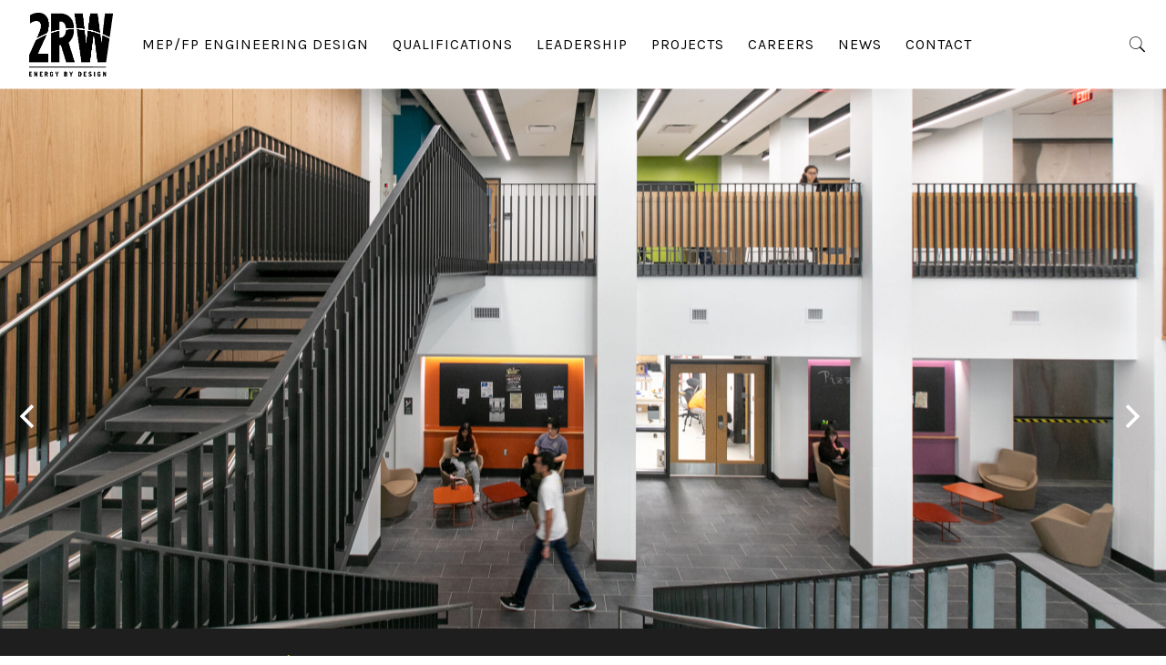

--- FILE ---
content_type: text/html; charset=UTF-8
request_url: https://2rw.com/
body_size: 23784
content:
<!DOCTYPE html>
<html class="no-js" lang="en-US" itemscope itemtype="https://schema.org/WebPage">

<!-- head -->
<head>

<!-- meta -->
<meta charset="UTF-8" />
<meta name="viewport" content="width=device-width, initial-scale=1, maximum-scale=1" />
<meta name="description" content="Just another WordPress site" />

<link rel="shortcut icon" href="https://2rw.com/wp-content/uploads/2017/03/2RW-logo-gray_FAVICON-1.png" />	
	

<!-- wp_head() -->
<title>2RW &#8211; For 40 years, we’ve specialized in green building, sustainable design, and energy-efficient solutions. Our expertise helps building owners, architects, and developers reduce costs, enhance occupant comfort, and improve safety. By delivering comprehensive and innovative MEP/FP system designs, we create eco-conscious, scalable solutions tailored to your project’s unique needs. Discover how our sustainable approach can transform your building’s performance and long-term value.</title>
<!-- script | dynamic -->
<script id="mfn-dnmc-config-js">
//<![CDATA[
window.mfn = {mobile_init:970,nicescroll:40,parallax:"translate3d",responsive:1,retina_js:0};
window.mfn_prettyphoto = {disable:false,disableMobile:false,title:false,style:"pp_default",width:0,height:0};
window.mfn_sliders = {blog:0,clients:0,offer:0,portfolio:0,shop:0,slider:0,testimonials:0};
//]]>
</script>
<meta name='robots' content='max-image-preview:large' />
	<style>img:is([sizes="auto" i], [sizes^="auto," i]) { contain-intrinsic-size: 3000px 1500px }</style>
	<link rel='dns-prefetch' href='//fonts.googleapis.com' />
<link rel="alternate" type="application/rss+xml" title="2RW &raquo; Feed" href="https://2rw.com/feed/" />
<link rel="alternate" type="application/rss+xml" title="2RW &raquo; Comments Feed" href="https://2rw.com/comments/feed/" />
<script type="text/javascript">
/* <![CDATA[ */
window._wpemojiSettings = {"baseUrl":"https:\/\/s.w.org\/images\/core\/emoji\/16.0.1\/72x72\/","ext":".png","svgUrl":"https:\/\/s.w.org\/images\/core\/emoji\/16.0.1\/svg\/","svgExt":".svg","source":{"concatemoji":"https:\/\/2rw.com\/wp-includes\/js\/wp-emoji-release.min.js?ver=6.8.3"}};
/*! This file is auto-generated */
!function(s,n){var o,i,e;function c(e){try{var t={supportTests:e,timestamp:(new Date).valueOf()};sessionStorage.setItem(o,JSON.stringify(t))}catch(e){}}function p(e,t,n){e.clearRect(0,0,e.canvas.width,e.canvas.height),e.fillText(t,0,0);var t=new Uint32Array(e.getImageData(0,0,e.canvas.width,e.canvas.height).data),a=(e.clearRect(0,0,e.canvas.width,e.canvas.height),e.fillText(n,0,0),new Uint32Array(e.getImageData(0,0,e.canvas.width,e.canvas.height).data));return t.every(function(e,t){return e===a[t]})}function u(e,t){e.clearRect(0,0,e.canvas.width,e.canvas.height),e.fillText(t,0,0);for(var n=e.getImageData(16,16,1,1),a=0;a<n.data.length;a++)if(0!==n.data[a])return!1;return!0}function f(e,t,n,a){switch(t){case"flag":return n(e,"\ud83c\udff3\ufe0f\u200d\u26a7\ufe0f","\ud83c\udff3\ufe0f\u200b\u26a7\ufe0f")?!1:!n(e,"\ud83c\udde8\ud83c\uddf6","\ud83c\udde8\u200b\ud83c\uddf6")&&!n(e,"\ud83c\udff4\udb40\udc67\udb40\udc62\udb40\udc65\udb40\udc6e\udb40\udc67\udb40\udc7f","\ud83c\udff4\u200b\udb40\udc67\u200b\udb40\udc62\u200b\udb40\udc65\u200b\udb40\udc6e\u200b\udb40\udc67\u200b\udb40\udc7f");case"emoji":return!a(e,"\ud83e\udedf")}return!1}function g(e,t,n,a){var r="undefined"!=typeof WorkerGlobalScope&&self instanceof WorkerGlobalScope?new OffscreenCanvas(300,150):s.createElement("canvas"),o=r.getContext("2d",{willReadFrequently:!0}),i=(o.textBaseline="top",o.font="600 32px Arial",{});return e.forEach(function(e){i[e]=t(o,e,n,a)}),i}function t(e){var t=s.createElement("script");t.src=e,t.defer=!0,s.head.appendChild(t)}"undefined"!=typeof Promise&&(o="wpEmojiSettingsSupports",i=["flag","emoji"],n.supports={everything:!0,everythingExceptFlag:!0},e=new Promise(function(e){s.addEventListener("DOMContentLoaded",e,{once:!0})}),new Promise(function(t){var n=function(){try{var e=JSON.parse(sessionStorage.getItem(o));if("object"==typeof e&&"number"==typeof e.timestamp&&(new Date).valueOf()<e.timestamp+604800&&"object"==typeof e.supportTests)return e.supportTests}catch(e){}return null}();if(!n){if("undefined"!=typeof Worker&&"undefined"!=typeof OffscreenCanvas&&"undefined"!=typeof URL&&URL.createObjectURL&&"undefined"!=typeof Blob)try{var e="postMessage("+g.toString()+"("+[JSON.stringify(i),f.toString(),p.toString(),u.toString()].join(",")+"));",a=new Blob([e],{type:"text/javascript"}),r=new Worker(URL.createObjectURL(a),{name:"wpTestEmojiSupports"});return void(r.onmessage=function(e){c(n=e.data),r.terminate(),t(n)})}catch(e){}c(n=g(i,f,p,u))}t(n)}).then(function(e){for(var t in e)n.supports[t]=e[t],n.supports.everything=n.supports.everything&&n.supports[t],"flag"!==t&&(n.supports.everythingExceptFlag=n.supports.everythingExceptFlag&&n.supports[t]);n.supports.everythingExceptFlag=n.supports.everythingExceptFlag&&!n.supports.flag,n.DOMReady=!1,n.readyCallback=function(){n.DOMReady=!0}}).then(function(){return e}).then(function(){var e;n.supports.everything||(n.readyCallback(),(e=n.source||{}).concatemoji?t(e.concatemoji):e.wpemoji&&e.twemoji&&(t(e.twemoji),t(e.wpemoji)))}))}((window,document),window._wpemojiSettings);
/* ]]> */
</script>
<style id='wp-emoji-styles-inline-css' type='text/css'>

	img.wp-smiley, img.emoji {
		display: inline !important;
		border: none !important;
		box-shadow: none !important;
		height: 1em !important;
		width: 1em !important;
		margin: 0 0.07em !important;
		vertical-align: -0.1em !important;
		background: none !important;
		padding: 0 !important;
	}
</style>
<link rel='stylesheet' id='wp-block-library-css' href='https://2rw.com/wp-includes/css/dist/block-library/style.min.css?ver=6.8.3' type='text/css' media='all' />
<style id='classic-theme-styles-inline-css' type='text/css'>
/*! This file is auto-generated */
.wp-block-button__link{color:#fff;background-color:#32373c;border-radius:9999px;box-shadow:none;text-decoration:none;padding:calc(.667em + 2px) calc(1.333em + 2px);font-size:1.125em}.wp-block-file__button{background:#32373c;color:#fff;text-decoration:none}
</style>
<link rel='stylesheet' id='geoff_design_blocks-cgb-style-css-css' href='https://2rw.com/wp-content/plugins/geoff-design-blocks/dist/blocks.style.build.css' type='text/css' media='all' />
<style id='global-styles-inline-css' type='text/css'>
:root{--wp--preset--aspect-ratio--square: 1;--wp--preset--aspect-ratio--4-3: 4/3;--wp--preset--aspect-ratio--3-4: 3/4;--wp--preset--aspect-ratio--3-2: 3/2;--wp--preset--aspect-ratio--2-3: 2/3;--wp--preset--aspect-ratio--16-9: 16/9;--wp--preset--aspect-ratio--9-16: 9/16;--wp--preset--color--black: #000000;--wp--preset--color--cyan-bluish-gray: #abb8c3;--wp--preset--color--white: #ffffff;--wp--preset--color--pale-pink: #f78da7;--wp--preset--color--vivid-red: #cf2e2e;--wp--preset--color--luminous-vivid-orange: #ff6900;--wp--preset--color--luminous-vivid-amber: #fcb900;--wp--preset--color--light-green-cyan: #7bdcb5;--wp--preset--color--vivid-green-cyan: #00d084;--wp--preset--color--pale-cyan-blue: #8ed1fc;--wp--preset--color--vivid-cyan-blue: #0693e3;--wp--preset--color--vivid-purple: #9b51e0;--wp--preset--gradient--vivid-cyan-blue-to-vivid-purple: linear-gradient(135deg,rgba(6,147,227,1) 0%,rgb(155,81,224) 100%);--wp--preset--gradient--light-green-cyan-to-vivid-green-cyan: linear-gradient(135deg,rgb(122,220,180) 0%,rgb(0,208,130) 100%);--wp--preset--gradient--luminous-vivid-amber-to-luminous-vivid-orange: linear-gradient(135deg,rgba(252,185,0,1) 0%,rgba(255,105,0,1) 100%);--wp--preset--gradient--luminous-vivid-orange-to-vivid-red: linear-gradient(135deg,rgba(255,105,0,1) 0%,rgb(207,46,46) 100%);--wp--preset--gradient--very-light-gray-to-cyan-bluish-gray: linear-gradient(135deg,rgb(238,238,238) 0%,rgb(169,184,195) 100%);--wp--preset--gradient--cool-to-warm-spectrum: linear-gradient(135deg,rgb(74,234,220) 0%,rgb(151,120,209) 20%,rgb(207,42,186) 40%,rgb(238,44,130) 60%,rgb(251,105,98) 80%,rgb(254,248,76) 100%);--wp--preset--gradient--blush-light-purple: linear-gradient(135deg,rgb(255,206,236) 0%,rgb(152,150,240) 100%);--wp--preset--gradient--blush-bordeaux: linear-gradient(135deg,rgb(254,205,165) 0%,rgb(254,45,45) 50%,rgb(107,0,62) 100%);--wp--preset--gradient--luminous-dusk: linear-gradient(135deg,rgb(255,203,112) 0%,rgb(199,81,192) 50%,rgb(65,88,208) 100%);--wp--preset--gradient--pale-ocean: linear-gradient(135deg,rgb(255,245,203) 0%,rgb(182,227,212) 50%,rgb(51,167,181) 100%);--wp--preset--gradient--electric-grass: linear-gradient(135deg,rgb(202,248,128) 0%,rgb(113,206,126) 100%);--wp--preset--gradient--midnight: linear-gradient(135deg,rgb(2,3,129) 0%,rgb(40,116,252) 100%);--wp--preset--font-size--small: 13px;--wp--preset--font-size--medium: 20px;--wp--preset--font-size--large: 36px;--wp--preset--font-size--x-large: 42px;--wp--preset--spacing--20: 0.44rem;--wp--preset--spacing--30: 0.67rem;--wp--preset--spacing--40: 1rem;--wp--preset--spacing--50: 1.5rem;--wp--preset--spacing--60: 2.25rem;--wp--preset--spacing--70: 3.38rem;--wp--preset--spacing--80: 5.06rem;--wp--preset--shadow--natural: 6px 6px 9px rgba(0, 0, 0, 0.2);--wp--preset--shadow--deep: 12px 12px 50px rgba(0, 0, 0, 0.4);--wp--preset--shadow--sharp: 6px 6px 0px rgba(0, 0, 0, 0.2);--wp--preset--shadow--outlined: 6px 6px 0px -3px rgba(255, 255, 255, 1), 6px 6px rgba(0, 0, 0, 1);--wp--preset--shadow--crisp: 6px 6px 0px rgba(0, 0, 0, 1);}:where(.is-layout-flex){gap: 0.5em;}:where(.is-layout-grid){gap: 0.5em;}body .is-layout-flex{display: flex;}.is-layout-flex{flex-wrap: wrap;align-items: center;}.is-layout-flex > :is(*, div){margin: 0;}body .is-layout-grid{display: grid;}.is-layout-grid > :is(*, div){margin: 0;}:where(.wp-block-columns.is-layout-flex){gap: 2em;}:where(.wp-block-columns.is-layout-grid){gap: 2em;}:where(.wp-block-post-template.is-layout-flex){gap: 1.25em;}:where(.wp-block-post-template.is-layout-grid){gap: 1.25em;}.has-black-color{color: var(--wp--preset--color--black) !important;}.has-cyan-bluish-gray-color{color: var(--wp--preset--color--cyan-bluish-gray) !important;}.has-white-color{color: var(--wp--preset--color--white) !important;}.has-pale-pink-color{color: var(--wp--preset--color--pale-pink) !important;}.has-vivid-red-color{color: var(--wp--preset--color--vivid-red) !important;}.has-luminous-vivid-orange-color{color: var(--wp--preset--color--luminous-vivid-orange) !important;}.has-luminous-vivid-amber-color{color: var(--wp--preset--color--luminous-vivid-amber) !important;}.has-light-green-cyan-color{color: var(--wp--preset--color--light-green-cyan) !important;}.has-vivid-green-cyan-color{color: var(--wp--preset--color--vivid-green-cyan) !important;}.has-pale-cyan-blue-color{color: var(--wp--preset--color--pale-cyan-blue) !important;}.has-vivid-cyan-blue-color{color: var(--wp--preset--color--vivid-cyan-blue) !important;}.has-vivid-purple-color{color: var(--wp--preset--color--vivid-purple) !important;}.has-black-background-color{background-color: var(--wp--preset--color--black) !important;}.has-cyan-bluish-gray-background-color{background-color: var(--wp--preset--color--cyan-bluish-gray) !important;}.has-white-background-color{background-color: var(--wp--preset--color--white) !important;}.has-pale-pink-background-color{background-color: var(--wp--preset--color--pale-pink) !important;}.has-vivid-red-background-color{background-color: var(--wp--preset--color--vivid-red) !important;}.has-luminous-vivid-orange-background-color{background-color: var(--wp--preset--color--luminous-vivid-orange) !important;}.has-luminous-vivid-amber-background-color{background-color: var(--wp--preset--color--luminous-vivid-amber) !important;}.has-light-green-cyan-background-color{background-color: var(--wp--preset--color--light-green-cyan) !important;}.has-vivid-green-cyan-background-color{background-color: var(--wp--preset--color--vivid-green-cyan) !important;}.has-pale-cyan-blue-background-color{background-color: var(--wp--preset--color--pale-cyan-blue) !important;}.has-vivid-cyan-blue-background-color{background-color: var(--wp--preset--color--vivid-cyan-blue) !important;}.has-vivid-purple-background-color{background-color: var(--wp--preset--color--vivid-purple) !important;}.has-black-border-color{border-color: var(--wp--preset--color--black) !important;}.has-cyan-bluish-gray-border-color{border-color: var(--wp--preset--color--cyan-bluish-gray) !important;}.has-white-border-color{border-color: var(--wp--preset--color--white) !important;}.has-pale-pink-border-color{border-color: var(--wp--preset--color--pale-pink) !important;}.has-vivid-red-border-color{border-color: var(--wp--preset--color--vivid-red) !important;}.has-luminous-vivid-orange-border-color{border-color: var(--wp--preset--color--luminous-vivid-orange) !important;}.has-luminous-vivid-amber-border-color{border-color: var(--wp--preset--color--luminous-vivid-amber) !important;}.has-light-green-cyan-border-color{border-color: var(--wp--preset--color--light-green-cyan) !important;}.has-vivid-green-cyan-border-color{border-color: var(--wp--preset--color--vivid-green-cyan) !important;}.has-pale-cyan-blue-border-color{border-color: var(--wp--preset--color--pale-cyan-blue) !important;}.has-vivid-cyan-blue-border-color{border-color: var(--wp--preset--color--vivid-cyan-blue) !important;}.has-vivid-purple-border-color{border-color: var(--wp--preset--color--vivid-purple) !important;}.has-vivid-cyan-blue-to-vivid-purple-gradient-background{background: var(--wp--preset--gradient--vivid-cyan-blue-to-vivid-purple) !important;}.has-light-green-cyan-to-vivid-green-cyan-gradient-background{background: var(--wp--preset--gradient--light-green-cyan-to-vivid-green-cyan) !important;}.has-luminous-vivid-amber-to-luminous-vivid-orange-gradient-background{background: var(--wp--preset--gradient--luminous-vivid-amber-to-luminous-vivid-orange) !important;}.has-luminous-vivid-orange-to-vivid-red-gradient-background{background: var(--wp--preset--gradient--luminous-vivid-orange-to-vivid-red) !important;}.has-very-light-gray-to-cyan-bluish-gray-gradient-background{background: var(--wp--preset--gradient--very-light-gray-to-cyan-bluish-gray) !important;}.has-cool-to-warm-spectrum-gradient-background{background: var(--wp--preset--gradient--cool-to-warm-spectrum) !important;}.has-blush-light-purple-gradient-background{background: var(--wp--preset--gradient--blush-light-purple) !important;}.has-blush-bordeaux-gradient-background{background: var(--wp--preset--gradient--blush-bordeaux) !important;}.has-luminous-dusk-gradient-background{background: var(--wp--preset--gradient--luminous-dusk) !important;}.has-pale-ocean-gradient-background{background: var(--wp--preset--gradient--pale-ocean) !important;}.has-electric-grass-gradient-background{background: var(--wp--preset--gradient--electric-grass) !important;}.has-midnight-gradient-background{background: var(--wp--preset--gradient--midnight) !important;}.has-small-font-size{font-size: var(--wp--preset--font-size--small) !important;}.has-medium-font-size{font-size: var(--wp--preset--font-size--medium) !important;}.has-large-font-size{font-size: var(--wp--preset--font-size--large) !important;}.has-x-large-font-size{font-size: var(--wp--preset--font-size--x-large) !important;}
:where(.wp-block-post-template.is-layout-flex){gap: 1.25em;}:where(.wp-block-post-template.is-layout-grid){gap: 1.25em;}
:where(.wp-block-columns.is-layout-flex){gap: 2em;}:where(.wp-block-columns.is-layout-grid){gap: 2em;}
:root :where(.wp-block-pullquote){font-size: 1.5em;line-height: 1.6;}
</style>
<link rel='stylesheet' id='search-filter-plugin-styles-css' href='https://2rw.com/wp-content/plugins/search-filter-pro/public/assets/css/search-filter.min.css?ver=2.3.4' type='text/css' media='all' />
<link rel='stylesheet' id='mfn-base-css' href='https://2rw.com/wp-content/themes/betheme/css/base.css?ver=16.8' type='text/css' media='all' />
<link rel='stylesheet' id='mfn-layout-css' href='https://2rw.com/wp-content/themes/betheme/css/layout.css?ver=16.8' type='text/css' media='all' />
<link rel='stylesheet' id='mfn-shortcodes-css' href='https://2rw.com/wp-content/themes/betheme/css/shortcodes.css?ver=16.8' type='text/css' media='all' />
<link rel='stylesheet' id='mfn-animations-css' href='https://2rw.com/wp-content/themes/betheme/assets/animations/animations.min.css?ver=16.8' type='text/css' media='all' />
<link rel='stylesheet' id='mfn-jquery-ui-css' href='https://2rw.com/wp-content/themes/betheme/assets/ui/jquery.ui.all.css?ver=16.8' type='text/css' media='all' />
<link rel='stylesheet' id='mfn-prettyPhoto-css' href='https://2rw.com/wp-content/themes/betheme/assets/prettyPhoto/prettyPhoto.css?ver=16.8' type='text/css' media='all' />
<link rel='stylesheet' id='mfn-jplayer-css' href='https://2rw.com/wp-content/themes/betheme/assets/jplayer/css/jplayer.blue.monday.css?ver=16.8' type='text/css' media='all' />
<link rel='stylesheet' id='mfn-responsive-css' href='https://2rw.com/wp-content/themes/betheme/css/responsive.css?ver=16.8' type='text/css' media='all' />
<link rel='stylesheet' id='Work+Sans-css' href='https://fonts.googleapis.com/css?family=Work+Sans%3A1%2C300%2C400%2C500%2C600%2C700&#038;ver=6.8.3' type='text/css' media='all' />
<link rel='stylesheet' id='Karla-css' href='https://fonts.googleapis.com/css?family=Karla%3A1%2C300%2C400%2C500%2C600%2C700&#038;ver=6.8.3' type='text/css' media='all' />
<link rel='stylesheet' id='Titillium+Web-css' href='https://fonts.googleapis.com/css?family=Titillium+Web%3A1%2C300%2C400%2C500%2C600%2C700&#038;ver=6.8.3' type='text/css' media='all' />
<link rel='stylesheet' id='Abel-css' href='https://fonts.googleapis.com/css?family=Abel%3A1%2C300%2C400%2C500%2C600%2C700&#038;ver=6.8.3' type='text/css' media='all' />
<link rel='stylesheet' id='2rw_style-css' href='https://2rw.com/wp-content/themes/betheme-child/style.min.css?ver=1.9.6ab' type='text/css' media='all' />
<script type="text/javascript" src="https://2rw.com/wp-includes/js/jquery/jquery.min.js?ver=3.7.1" id="jquery-core-js"></script>
<script type="text/javascript" src="https://2rw.com/wp-includes/js/jquery/jquery-migrate.min.js?ver=3.4.1" id="jquery-migrate-js"></script>
<script type="text/javascript" id="search-filter-pro-vc-js-extra">
/* <![CDATA[ */
var SFVC_DATA = {"ajax_url":"https:\/\/2rw.com\/wp-admin\/admin-ajax.php","home_url":"https:\/\/2rw.com\/"};
/* ]]> */
</script>
<script type="text/javascript" src="https://2rw.com/wp-content/plugins/search-filter-pro-wpb-pb/js/vc-frontend-search-filter.js?ver=1.0.0" id="search-filter-pro-vc-js"></script>
<script type="text/javascript" id="search-filter-plugin-build-js-extra">
/* <![CDATA[ */
var SF_LDATA = {"ajax_url":"https:\/\/2rw.com\/wp-admin\/admin-ajax.php","home_url":"https:\/\/2rw.com\/"};
/* ]]> */
</script>
<script type="text/javascript" src="https://2rw.com/wp-content/plugins/search-filter-pro/public/assets/js/search-filter-build.min.js?ver=2.3.4" id="search-filter-plugin-build-js"></script>
<script type="text/javascript" src="https://2rw.com/wp-content/plugins/search-filter-pro/public/assets/js/chosen.jquery.min.js?ver=2.3.4" id="search-filter-plugin-chosen-js"></script>
<script type="text/javascript" src="https://2rw.com/wp-content/themes/betheme-child/js/2rw.js?ver=1.9.6ab" id="2rw-js"></script>
<script type="text/javascript" src="https://2rw.com/wp-content/themes/betheme-child/js/flickity.pkgd.min.js?ver=1.0" id="flickityscript-js"></script>
<script type="text/javascript" src="https://2rw.com/wp-content/themes/betheme-child/js/isotope.pkgd.min.js?ver=1.0" id="isotopescript-js"></script>
<script></script><link rel="https://api.w.org/" href="https://2rw.com/wp-json/" /><link rel="alternate" title="JSON" type="application/json" href="https://2rw.com/wp-json/wp/v2/pages/2" /><link rel="EditURI" type="application/rsd+xml" title="RSD" href="https://2rw.com/xmlrpc.php?rsd" />
<link rel="canonical" href="https://2rw.com/" />
<link rel='shortlink' href='https://2rw.com/' />
<link rel="alternate" title="oEmbed (JSON)" type="application/json+oembed" href="https://2rw.com/wp-json/oembed/1.0/embed?url=https%3A%2F%2F2rw.com%2F" />
<link rel="alternate" title="oEmbed (XML)" type="text/xml+oembed" href="https://2rw.com/wp-json/oembed/1.0/embed?url=https%3A%2F%2F2rw.com%2F&#038;format=xml" />
<!-- style | dynamic -->
<style id="mfn-dnmc-style-css">
@media only screen and (min-width: 970px) {body:not(.header-simple) #Top_bar #menu{display:block!important}.tr-menu #Top_bar #menu{background:none!important}#Top_bar .menu > li > ul.mfn-megamenu{width:984px}#Top_bar .menu > li > ul.mfn-megamenu > li{float:left}#Top_bar .menu > li > ul.mfn-megamenu > li.mfn-megamenu-cols-1{width:100%}#Top_bar .menu > li > ul.mfn-megamenu > li.mfn-megamenu-cols-2{width:50%}#Top_bar .menu > li > ul.mfn-megamenu > li.mfn-megamenu-cols-3{width:33.33%}#Top_bar .menu > li > ul.mfn-megamenu > li.mfn-megamenu-cols-4{width:25%}#Top_bar .menu > li > ul.mfn-megamenu > li.mfn-megamenu-cols-5{width:20%}#Top_bar .menu > li > ul.mfn-megamenu > li.mfn-megamenu-cols-6{width:16.66%}#Top_bar .menu > li > ul.mfn-megamenu > li > ul{display:block!important;position:inherit;left:auto;top:auto;border-width:0 1px 0 0}#Top_bar .menu > li > ul.mfn-megamenu > li:last-child > ul{border:0}#Top_bar .menu > li > ul.mfn-megamenu > li > ul li{width:auto}#Top_bar .menu > li > ul.mfn-megamenu a.mfn-megamenu-title{text-transform:uppercase;font-weight:400;background:none}#Top_bar .menu > li > ul.mfn-megamenu a .menu-arrow{display:none}.menuo-right #Top_bar .menu > li > ul.mfn-megamenu{left:auto;right:0}.menuo-right #Top_bar .menu > li > ul.mfn-megamenu-bg{box-sizing:border-box}#Top_bar .menu > li > ul.mfn-megamenu-bg{padding:20px 166px 20px 20px;background-repeat:no-repeat;background-position:right bottom}.rtl #Top_bar .menu > li > ul.mfn-megamenu-bg{padding-left:166px;padding-right:20px;background-position:left bottom}#Top_bar .menu > li > ul.mfn-megamenu-bg > li{background:none}#Top_bar .menu > li > ul.mfn-megamenu-bg > li a{border:none}#Top_bar .menu > li > ul.mfn-megamenu-bg > li > ul{background:none!important;-webkit-box-shadow:0 0 0 0;-moz-box-shadow:0 0 0 0;box-shadow:0 0 0 0}.mm-vertical #Top_bar .container{position:relative;}.mm-vertical #Top_bar .top_bar_left{position:static;}.mm-vertical #Top_bar .menu > li ul{box-shadow:0 0 0 0 transparent!important;background-image:none;}.mm-vertical #Top_bar .menu > li > ul.mfn-megamenu{width:98%!important;margin:0 1%;padding:20px 0;}.mm-vertical.header-plain #Top_bar .menu > li > ul.mfn-megamenu{width:100%!important;margin:0;}.mm-vertical #Top_bar .menu > li > ul.mfn-megamenu > li{display:table-cell;float:none!important;width:10%;padding:0 15px;border-right:1px solid rgba(0, 0, 0, 0.05);}.mm-vertical #Top_bar .menu > li > ul.mfn-megamenu > li:last-child{border-right-width:0}.mm-vertical #Top_bar .menu > li > ul.mfn-megamenu > li.hide-border{border-right-width:0}.mm-vertical #Top_bar .menu > li > ul.mfn-megamenu > li a{border-bottom-width:0;padding:9px 15px;line-height:120%;}.mm-vertical #Top_bar .menu > li > ul.mfn-megamenu a.mfn-megamenu-title{font-weight:700;}.rtl .mm-vertical #Top_bar .menu > li > ul.mfn-megamenu > li:first-child{border-right-width:0}.rtl .mm-vertical #Top_bar .menu > li > ul.mfn-megamenu > li:last-child{border-right-width:1px}#Header_creative #Top_bar .menu > li > ul.mfn-megamenu{width:980px!important;margin:0;}.header-plain:not(.menuo-right) #Header .top_bar_left{width:auto!important}.header-stack.header-center #Top_bar #menu{display:inline-block!important}.header-simple #Top_bar #menu{display:none;height:auto;width:300px;bottom:auto;top:100%;right:1px;position:absolute;margin:0}.header-simple #Header a.responsive-menu-toggle{display:block;right:10px}.header-simple #Top_bar #menu > ul{width:100%;float:left}.header-simple #Top_bar #menu ul li{width:100%;padding-bottom:0;border-right:0;position:relative}.header-simple #Top_bar #menu ul li a{padding:0 20px;margin:0;display:block;height:auto;line-height:normal;border:none}.header-simple #Top_bar #menu ul li a:after{display:none}.header-simple #Top_bar #menu ul li a span{border:none;line-height:44px;display:inline;padding:0}.header-simple #Top_bar #menu ul li.submenu .menu-toggle{display:block;position:absolute;right:0;top:0;width:44px;height:44px;line-height:44px;font-size:30px;font-weight:300;text-align:center;cursor:pointer;color:#444;opacity:0.33;}.header-simple #Top_bar #menu ul li.submenu .menu-toggle:after{content:"+"}.header-simple #Top_bar #menu ul li.hover > .menu-toggle:after{content:"-"}.header-simple #Top_bar #menu ul li.hover a{border-bottom:0}.header-simple #Top_bar #menu ul.mfn-megamenu li .menu-toggle{display:none}.header-simple #Top_bar #menu ul li ul{position:relative!important;left:0!important;top:0;padding:0;margin:0!important;width:auto!important;background-image:none}.header-simple #Top_bar #menu ul li ul li{width:100%!important;display:block;padding:0;}.header-simple #Top_bar #menu ul li ul li a{padding:0 20px 0 30px}.header-simple #Top_bar #menu ul li ul li a .menu-arrow{display:none}.header-simple #Top_bar #menu ul li ul li a span{padding:0}.header-simple #Top_bar #menu ul li ul li a span:after{display:none!important}.header-simple #Top_bar .menu > li > ul.mfn-megamenu a.mfn-megamenu-title{text-transform:uppercase;font-weight:400}.header-simple #Top_bar .menu > li > ul.mfn-megamenu > li > ul{display:block!important;position:inherit;left:auto;top:auto}.header-simple #Top_bar #menu ul li ul li ul{border-left:0!important;padding:0;top:0}.header-simple #Top_bar #menu ul li ul li ul li a{padding:0 20px 0 40px}.rtl.header-simple #Top_bar #menu{left:1px;right:auto}.rtl.header-simple #Top_bar a.responsive-menu-toggle{left:10px;right:auto}.rtl.header-simple #Top_bar #menu ul li.submenu .menu-toggle{left:0;right:auto}.rtl.header-simple #Top_bar #menu ul li ul{left:auto!important;right:0!important}.rtl.header-simple #Top_bar #menu ul li ul li a{padding:0 30px 0 20px}.rtl.header-simple #Top_bar #menu ul li ul li ul li a{padding:0 40px 0 20px}.menu-highlight #Top_bar .menu > li{margin:0 2px}.menu-highlight:not(.header-creative) #Top_bar .menu > li > a{margin:20px 0;padding:0;-webkit-border-radius:5px;border-radius:5px}.menu-highlight #Top_bar .menu > li > a:after{display:none}.menu-highlight #Top_bar .menu > li > a span:not(.description){line-height:50px}.menu-highlight #Top_bar .menu > li > a span.description{display:none}.menu-highlight.header-stack #Top_bar .menu > li > a{margin:10px 0!important}.menu-highlight.header-stack #Top_bar .menu > li > a span:not(.description){line-height:40px}.menu-highlight.header-transparent #Top_bar .menu > li > a{margin:5px 0}.menu-highlight.header-simple #Top_bar #menu ul li,.menu-highlight.header-creative #Top_bar #menu ul li{margin:0}.menu-highlight.header-simple #Top_bar #menu ul li > a,.menu-highlight.header-creative #Top_bar #menu ul li > a{-webkit-border-radius:0;border-radius:0}.menu-highlight:not(.header-fixed):not(.header-simple) #Top_bar.is-sticky .menu > li > a{margin:10px 0!important;padding:5px 0!important}.menu-highlight:not(.header-fixed):not(.header-simple) #Top_bar.is-sticky .menu > li > a span{line-height:30px!important}.header-modern.menu-highlight.menuo-right .menu_wrapper{margin-right:20px}.menu-line-below #Top_bar .menu > li > a:after{top:auto;bottom:-4px}.menu-line-below #Top_bar.is-sticky .menu > li > a:after{top:auto;bottom:-4px}.menu-line-below-80 #Top_bar:not(.is-sticky) .menu > li > a:after{height:4px;left:10%;top:50%;margin-top:20px;width:80%}.menu-line-below-80-1 #Top_bar:not(.is-sticky) .menu > li > a:after{height:1px;left:10%;top:50%;margin-top:20px;width:80%}.menu-link-color #Top_bar .menu > li > a:after{display:none!important}.menu-arrow-top #Top_bar .menu > li > a:after{background:none repeat scroll 0 0 rgba(0,0,0,0)!important;border-color:#ccc transparent transparent;border-style:solid;border-width:7px 7px 0;display:block;height:0;left:50%;margin-left:-7px;top:0!important;width:0}.menu-arrow-top.header-transparent #Top_bar .menu > li > a:after,.menu-arrow-top.header-plain #Top_bar .menu > li > a:after{display:none}.menu-arrow-top #Top_bar.is-sticky .menu > li > a:after{top:0!important}.menu-arrow-bottom #Top_bar .menu > li > a:after{background:none!important;border-color:transparent transparent #ccc;border-style:solid;border-width:0 7px 7px;display:block;height:0;left:50%;margin-left:-7px;top:auto;bottom:0;width:0}.menu-arrow-bottom.header-transparent #Top_bar .menu > li > a:after,.menu-arrow-bottom.header-plain #Top_bar .menu > li > a:after{display:none}.menu-arrow-bottom #Top_bar.is-sticky .menu > li > a:after{top:auto;bottom:0}.menuo-no-borders #Top_bar .menu > li > a span:not(.description){border-right-width:0}.menuo-no-borders #Header_creative #Top_bar .menu > li > a span{border-bottom-width:0}.menuo-right #Top_bar .menu_wrapper{float:right}.menuo-right.header-stack:not(.header-center) #Top_bar .menu_wrapper{margin-right:150px}body.header-creative{padding-left:50px}body.header-creative.header-open{padding-left:250px}body.error404,body.under-construction,body.template-blank{padding-left:0!important}.header-creative.footer-fixed #Footer,.header-creative.footer-sliding #Footer,.header-creative.footer-stick #Footer.is-sticky{box-sizing:border-box;padding-left:50px;}.header-open.footer-fixed #Footer,.header-open.footer-sliding #Footer,.header-creative.footer-stick #Footer.is-sticky{padding-left:250px;}.header-rtl.header-creative.footer-fixed #Footer,.header-rtl.header-creative.footer-sliding #Footer,.header-rtl.header-creative.footer-stick #Footer.is-sticky{padding-left:0;padding-right:50px;}.header-rtl.header-open.footer-fixed #Footer,.header-rtl.header-open.footer-sliding #Footer,.header-rtl.header-creative.footer-stick #Footer.is-sticky{padding-right:250px;}#Header_creative{background:#fff;position:fixed;width:250px;height:100%;left:-200px;top:0;z-index:9002;-webkit-box-shadow:2px 0 4px 2px rgba(0,0,0,.15);box-shadow:2px 0 4px 2px rgba(0,0,0,.15)}#Header_creative .container{width:100%}#Header_creative .creative-wrapper{opacity:0;margin-right:50px}#Header_creative a.creative-menu-toggle{display:block;width:34px;height:34px;line-height:34px;font-size:22px;text-align:center;position:absolute;top:10px;right:8px;border-radius:3px}.admin-bar #Header_creative a.creative-menu-toggle{top:42px}#Header_creative #Top_bar{position:static;width:100%}#Header_creative #Top_bar .top_bar_left{width:100%!important;float:none}#Header_creative #Top_bar .top_bar_right{width:100%!important;float:none;height:auto;margin-bottom:35px;text-align:center;padding:0 20px;top:0;-webkit-box-sizing:border-box;-moz-box-sizing:border-box;box-sizing:border-box}#Header_creative #Top_bar .top_bar_right:before{display:none}#Header_creative #Top_bar .top_bar_right_wrapper{top:0}#Header_creative #Top_bar .logo{float:none;text-align:center;margin:15px 0}#Header_creative #Top_bar .menu_wrapper{float:none;margin:0 0 30px}#Header_creative #Top_bar .menu > li{width:100%;float:none;position:relative}#Header_creative #Top_bar .menu > li > a{padding:0;text-align:center}#Header_creative #Top_bar .menu > li > a:after{display:none}#Header_creative #Top_bar .menu > li > a span{border-right:0;border-bottom-width:1px;line-height:38px}#Header_creative #Top_bar .menu li ul{left:100%;right:auto;top:0;box-shadow:2px 2px 2px 0 rgba(0,0,0,0.03);-webkit-box-shadow:2px 2px 2px 0 rgba(0,0,0,0.03)}#Header_creative #Top_bar .menu > li > ul.mfn-megamenu{width:700px!important;}#Header_creative #Top_bar .menu > li > ul.mfn-megamenu > li > ul{left:0}#Header_creative #Top_bar .menu li ul li a{padding-top:9px;padding-bottom:8px}#Header_creative #Top_bar .menu li ul li ul{top:0!important}#Header_creative #Top_bar .menu > li > a span.description{display:block;font-size:13px;line-height:28px!important;clear:both}#Header_creative #Top_bar .search_wrapper{left:100%;top:auto;bottom:0}#Header_creative #Top_bar a#header_cart{display:inline-block;float:none;top:3px}#Header_creative #Top_bar a#search_button{display:inline-block;float:none;top:3px}#Header_creative #Top_bar .wpml-languages{display:inline-block;float:none;top:0}#Header_creative #Top_bar .wpml-languages.enabled:hover a.active{padding-bottom:9px}#Header_creative #Top_bar a.button.action_button{display:inline-block;float:none;top:16px;margin:0}#Header_creative #Top_bar .banner_wrapper{display:block;text-align:center}#Header_creative #Top_bar .banner_wrapper img{max-width:100%;height:auto;display:inline-block}#Header_creative #Action_bar{position:absolute;bottom:0;top:auto;clear:both;padding:0 20px;-webkit-box-sizing:border-box;-moz-box-sizing:border-box;box-sizing:border-box}#Header_creative #Action_bar .social{float:none;text-align:center;padding:5px 0 15px}#Header_creative #Action_bar .social li{margin-bottom:2px}#Header_creative .social li a{color:rgba(0,0,0,.5)}#Header_creative .social li a:hover{color:#000}#Header_creative .creative-social{position:absolute;bottom:10px;right:0;width:50px}#Header_creative .creative-social li{display:block;float:none;width:100%;text-align:center;margin-bottom:5px}.header-creative .fixed-nav.fixed-nav-prev{margin-left:50px}.header-creative.header-open .fixed-nav.fixed-nav-prev{margin-left:250px}.menuo-last #Header_creative #Top_bar .menu li.last ul{top:auto;bottom:0}.header-open #Header_creative{left:0}.header-open #Header_creative .creative-wrapper{opacity:1;margin:0!important;}.header-open #Header_creative .creative-menu-toggle,.header-open #Header_creative .creative-social{display:none}body.header-rtl.header-creative{padding-left:0;padding-right:50px}.header-rtl #Header_creative{left:auto;right:-200px}.header-rtl.nice-scroll #Header_creative{margin-right:10px}.header-rtl #Header_creative .creative-wrapper{margin-left:50px;margin-right:0}.header-rtl #Header_creative a.creative-menu-toggle{left:8px;right:auto}.header-rtl #Header_creative .creative-social{left:0;right:auto}.header-rtl #Footer #back_to_top.sticky{right:125px}.header-rtl #popup_contact{right:70px}.header-rtl #Header_creative #Top_bar .menu li ul{left:auto;right:100%}.header-rtl #Header_creative #Top_bar .search_wrapper{left:auto;right:100%;}.header-rtl .fixed-nav.fixed-nav-prev{margin-left:0!important}.header-rtl .fixed-nav.fixed-nav-next{margin-right:50px}body.header-rtl.header-creative.header-open{padding-left:0;padding-right:250px!important}.header-rtl.header-open #Header_creative{left:auto;right:0}.header-rtl.header-open #Footer #back_to_top.sticky{right:325px}.header-rtl.header-open #popup_contact{right:270px}.header-rtl.header-open .fixed-nav.fixed-nav-next{margin-right:250px}#Header_creative.active{left:-1px;}.header-rtl #Header_creative.active{left:auto;right:-1px;}#Header_creative.active .creative-wrapper{opacity:1;margin:0}.header-creative .vc_row[data-vc-full-width]{padding-left:50px}.header-creative.header-open .vc_row[data-vc-full-width]{padding-left:250px}.header-open .vc_parallax .vc_parallax-inner { left:auto; width: calc(100% - 250px); }.header-open.header-rtl .vc_parallax .vc_parallax-inner { left:0; right:auto; }#Header_creative.scroll{height:100%;overflow-y:auto}#Header_creative.scroll:not(.dropdown) .menu li ul{display:none!important}#Header_creative.scroll #Action_bar{position:static}#Header_creative.dropdown{outline:none}#Header_creative.dropdown #Top_bar .menu_wrapper{float:left}#Header_creative.dropdown #Top_bar #menu ul li{position:relative;float:left}#Header_creative.dropdown #Top_bar #menu ul li a:after{display:none}#Header_creative.dropdown #Top_bar #menu ul li a span{line-height:38px;padding:0}#Header_creative.dropdown #Top_bar #menu ul li.submenu .menu-toggle{display:block;position:absolute;right:0;top:0;width:38px;height:38px;line-height:38px;font-size:26px;font-weight:300;text-align:center;cursor:pointer;color:#444;opacity:0.33;}#Header_creative.dropdown #Top_bar #menu ul li.submenu .menu-toggle:after{content:"+"}#Header_creative.dropdown #Top_bar #menu ul li.hover > .menu-toggle:after{content:"-"}#Header_creative.dropdown #Top_bar #menu ul li.hover a{border-bottom:0}#Header_creative.dropdown #Top_bar #menu ul.mfn-megamenu li .menu-toggle{display:none}#Header_creative.dropdown #Top_bar #menu ul li ul{position:relative!important;left:0!important;top:0;padding:0;margin-left:0!important;width:auto!important;background-image:none}#Header_creative.dropdown #Top_bar #menu ul li ul li{width:100%!important}#Header_creative.dropdown #Top_bar #menu ul li ul li a{padding:0 10px;text-align:center}#Header_creative.dropdown #Top_bar #menu ul li ul li a .menu-arrow{display:none}#Header_creative.dropdown #Top_bar #menu ul li ul li a span{padding:0}#Header_creative.dropdown #Top_bar #menu ul li ul li a span:after{display:none!important}#Header_creative.dropdown #Top_bar .menu > li > ul.mfn-megamenu a.mfn-megamenu-title{text-transform:uppercase;font-weight:400}#Header_creative.dropdown #Top_bar .menu > li > ul.mfn-megamenu > li > ul{display:block!important;position:inherit;left:auto;top:auto}#Header_creative.dropdown #Top_bar #menu ul li ul li ul{border-left:0!important;padding:0;top:0}#Header_creative{transition: left .5s ease-in-out, right .5s ease-in-out;}#Header_creative .creative-wrapper{transition: opacity .5s ease-in-out, margin 0s ease-in-out .5s;}#Header_creative.active .creative-wrapper{transition: opacity .5s ease-in-out, margin 0s ease-in-out;}}@media only screen and (min-width: 970px) {#Top_bar.is-sticky{position:fixed!important;width:100%;left:0;top:-60px;height:60px;z-index:701;background:#fff;opacity:.97;filter:alpha(opacity = 97);-webkit-box-shadow:0 2px 5px 0 rgba(0,0,0,0.1);-moz-box-shadow:0 2px 5px 0 rgba(0,0,0,0.1);box-shadow:0 2px 5px 0 rgba(0,0,0,0.1)}.layout-boxed.header-boxed #Top_bar.is-sticky{max-width:970px;left:50%;-webkit-transform:translateX(-50%);transform:translateX(-50%)}.layout-boxed.header-boxed.nice-scroll #Top_bar.is-sticky{margin-left:-5px}#Top_bar.is-sticky .top_bar_left,#Top_bar.is-sticky .top_bar_right,#Top_bar.is-sticky .top_bar_right:before{background:none}#Top_bar.is-sticky .top_bar_right{top:-4px;height:auto;}#Top_bar.is-sticky .top_bar_right_wrapper{top:15px}.header-plain #Top_bar.is-sticky .top_bar_right_wrapper{top:0}#Top_bar.is-sticky .logo{width:auto;margin:0 30px 0 20px;padding:0}#Top_bar.is-sticky #logo{padding:5px 0!important;height:50px!important;line-height:50px!important}#Top_bar.is-sticky #logo img:not(.svg){max-height:35px;width:auto!important}#Top_bar.is-sticky #logo img.logo-main{display:none}#Top_bar.is-sticky #logo img.logo-sticky{display:inline}#Top_bar.is-sticky .menu_wrapper{clear:none}#Top_bar.is-sticky .menu_wrapper .menu > li > a{padding:15px 0}#Top_bar.is-sticky .menu > li > a,#Top_bar.is-sticky .menu > li > a span{line-height:30px}#Top_bar.is-sticky .menu > li > a:after{top:auto;bottom:-4px}#Top_bar.is-sticky .menu > li > a span.description{display:none}#Top_bar.is-sticky .secondary_menu_wrapper,#Top_bar.is-sticky .banner_wrapper{display:none}.header-overlay #Top_bar.is-sticky{display:none}.sticky-dark #Top_bar.is-sticky{background:rgba(0,0,0,.8)}.sticky-dark #Top_bar.is-sticky #menu{background:rgba(0,0,0,.8)}.sticky-dark #Top_bar.is-sticky .menu > li > a{color:#fff}.sticky-dark #Top_bar.is-sticky .top_bar_right a{color:rgba(255,255,255,.5)}.sticky-dark #Top_bar.is-sticky .wpml-languages a.active,.sticky-dark #Top_bar.is-sticky .wpml-languages ul.wpml-lang-dropdown{background:rgba(0,0,0,0.3);border-color:rgba(0,0,0,0.1)}}@media only screen and (max-width: 969px){.header_placeholder{height:0!important}#Top_bar #menu{display:none;height:auto;width:300px;bottom:auto;top:100%;right:1px;position:absolute;margin:0}#Top_bar a.responsive-menu-toggle{display:block}#Top_bar #menu > ul{width:100%;float:left}#Top_bar #menu ul li{width:100%;padding-bottom:0;border-right:0;position:relative}#Top_bar #menu ul li a{padding:0 25px;margin:0;display:block;height:auto;line-height:normal;border:none}#Top_bar #menu ul li a:after{display:none}#Top_bar #menu ul li a span{border:none;line-height:44px;display:inline;padding:0}#Top_bar #menu ul li a span.description{margin:0 0 0 5px}#Top_bar #menu ul li.submenu .menu-toggle{display:block;position:absolute;right:15px;top:0;width:44px;height:44px;line-height:44px;font-size:30px;font-weight:300;text-align:center;cursor:pointer;color:#444;opacity:0.33;}#Top_bar #menu ul li.submenu .menu-toggle:after{content:"+"}#Top_bar #menu ul li.hover > .menu-toggle:after{content:"-"}#Top_bar #menu ul li.hover a{border-bottom:0}#Top_bar #menu ul li a span:after{display:none!important}#Top_bar #menu ul.mfn-megamenu li .menu-toggle{display:none}#Top_bar #menu ul li ul{position:relative!important;left:0!important;top:0;padding:0;margin-left:0!important;width:auto!important;background-image:none!important;box-shadow:0 0 0 0 transparent!important;-webkit-box-shadow:0 0 0 0 transparent!important}#Top_bar #menu ul li ul li{width:100%!important}#Top_bar #menu ul li ul li a{padding:0 20px 0 35px}#Top_bar #menu ul li ul li a .menu-arrow{display:none}#Top_bar #menu ul li ul li a span{padding:0}#Top_bar #menu ul li ul li a span:after{display:none!important}#Top_bar .menu > li > ul.mfn-megamenu a.mfn-megamenu-title{text-transform:uppercase;font-weight:400}#Top_bar .menu > li > ul.mfn-megamenu > li > ul{display:block!important;position:inherit;left:auto;top:auto}#Top_bar #menu ul li ul li ul{border-left:0!important;padding:0;top:0}#Top_bar #menu ul li ul li ul li a{padding:0 20px 0 45px}.rtl #Top_bar #menu{left:1px;right:auto}.rtl #Top_bar a.responsive-menu-toggle{left:20px;right:auto}.rtl #Top_bar #menu ul li.submenu .menu-toggle{left:15px;right:auto;border-left:none;border-right:1px solid #eee}.rtl #Top_bar #menu ul li ul{left:auto!important;right:0!important}.rtl #Top_bar #menu ul li ul li a{padding:0 30px 0 20px}.rtl #Top_bar #menu ul li ul li ul li a{padding:0 40px 0 20px}.header-stack .menu_wrapper a.responsive-menu-toggle{position:static!important;margin:11px 0!important}.header-stack .menu_wrapper #menu{left:0;right:auto}.rtl.header-stack #Top_bar #menu{left:auto;right:0}.admin-bar #Header_creative{top:32px}.header-creative.layout-boxed{padding-top:85px}.header-creative.layout-full-width #Wrapper{padding-top:60px}#Header_creative{position:fixed;width:100%;left:0!important;top:0;z-index:1001}#Header_creative .creative-wrapper{display:block!important;opacity:1!important}#Header_creative .creative-menu-toggle,#Header_creative .creative-social{display:none!important;opacity:1!important;filter:alpha(opacity=100)!important}#Header_creative #Top_bar{position:static;width:100%}#Header_creative #Top_bar #logo{height:50px;line-height:50px;padding:5px 0}#Header_creative #Top_bar #logo img{max-height:40px}#Header_creative #logo img.logo-main{display:none}#Header_creative #logo img.logo-sticky{display:inline-block}.logo-no-sticky-padding #Header_creative #Top_bar #logo{height:60px;line-height:60px;padding:0}.logo-no-sticky-padding #Header_creative #Top_bar #logo img{max-height:60px}#Header_creative #Top_bar #header_cart{top:21px}#Header_creative #Top_bar #search_button{top:20px}#Header_creative #Top_bar .wpml-languages{top:11px}#Header_creative #Top_bar .action_button{top:9px}#Header_creative #Top_bar .top_bar_right{height:60px;top:0}#Header_creative #Top_bar .top_bar_right:before{display:none}#Header_creative #Top_bar .top_bar_right_wrapper{top:0}#Header_creative #Action_bar{display:none}#Header_creative.scroll{overflow:visible!important}}#Header_wrapper, #Intro {background-color: #ffffff;}#Subheader {background-color: rgba(247, 247, 247, 1);}.header-classic #Action_bar, .header-fixed #Action_bar, .header-plain #Action_bar, .header-split #Action_bar, .header-stack #Action_bar {background-color: #2c2c2c;}#Sliding-top {background-color: #545454;}#Sliding-top a.sliding-top-control {border-right-color: #545454;}#Sliding-top.st-center a.sliding-top-control,#Sliding-top.st-left a.sliding-top-control {border-top-color: #545454;}#Footer {background-color: #1E1E1E;}body, ul.timeline_items, .icon_box a .desc, .icon_box a:hover .desc, .feature_list ul li a, .list_item a, .list_item a:hover,.widget_recent_entries ul li a, .flat_box a, .flat_box a:hover, .story_box .desc, .content_slider.carouselul li a .title,.content_slider.flat.description ul li .desc, .content_slider.flat.description ul li a .desc, .post-nav.minimal a i {color: #121212;}.post-nav.minimal a svg {fill: #121212;}.themecolor, .opening_hours .opening_hours_wrapper li span, .fancy_heading_icon .icon_top,.fancy_heading_arrows .icon-right-dir, .fancy_heading_arrows .icon-left-dir, .fancy_heading_line .title,.button-love a.mfn-love, .format-link .post-title .icon-link, .pager-single > span, .pager-single a:hover,.widget_meta ul, .widget_pages ul, .widget_rss ul, .widget_mfn_recent_comments ul li:after, .widget_archive ul, .widget_recent_comments ul li:after, .widget_nav_menu ul, .woocommerce ul.products li.product .price, .shop_slider .shop_slider_ul li .item_wrapper .price, .woocommerce-page ul.products li.product .price, .widget_price_filter .price_label .from, .widget_price_filter .price_label .to,.woocommerce ul.product_list_widget li .quantity .amount, .woocommerce .product div.entry-summary .price, .woocommerce .star-rating span,#Error_404 .error_pic i, .style-simple #Filters .filters_wrapper ul li a:hover, .style-simple #Filters .filters_wrapper ul li.current-cat a,.style-simple .quick_fact .title {color: #ABA534;}.themebg,#comments .commentlist > li .reply a.comment-reply-link,div.jp-interface,#Filters .filters_wrapper ul li a:hover,#Filters .filters_wrapper ul li.current-cat a,.fixed-nav .arrow,.offer_thumb .slider_pagination a:before,.offer_thumb .slider_pagination a.selected:after,.pager .pages a:hover,.pager .pages a.active,.pager .pages span.page-numbers.current,.pager-single span:after,.portfolio_group.exposure .portfolio-item .desc-inner .line,.Recent_posts ul li .desc:after,.Recent_posts ul li .photo .c,.slider_pagination a.selected,.slider_pagination .slick-active a,.slider_pagination a.selected:after,.slider_pagination .slick-active a:after,.testimonials_slider .slider_images,.testimonials_slider .slider_images a:after,.testimonials_slider .slider_images:before,#Top_bar a#header_cart span,.widget_categories ul,.widget_mfn_menu ul li a:hover,.widget_mfn_menu ul li.current-menu-item:not(.current-menu-ancestor) > a,.widget_mfn_menu ul li.current_page_item:not(.current_page_ancestor) > a,.widget_product_categories ul,.widget_recent_entries ul li:after,.woocommerce-account table.my_account_orders .order-number a,.woocommerce-MyAccount-navigation ul li.is-active a, .style-simple .accordion .question:after,.style-simple .faq .question:after,.style-simple .icon_box .desc_wrapper .title:before,.style-simple #Filters .filters_wrapper ul li a:after,.style-simple .article_box .desc_wrapper p:after,.style-simple .sliding_box .desc_wrapper:after,.style-simple .trailer_box:hover .desc,.tp-bullets.simplebullets.round .bullet.selected,.tp-bullets.simplebullets.round .bullet.selected:after,.tparrows.default,.tp-bullets.tp-thumbs .bullet.selected:after{background-color: #ABA534;}.Latest_news ul li .photo, .style-simple .opening_hours .opening_hours_wrapper li label,.style-simple .timeline_items li:hover h3, .style-simple .timeline_items li:nth-child(even):hover h3, .style-simple .timeline_items li:hover .desc, .style-simple .timeline_items li:nth-child(even):hover,.style-simple .offer_thumb .slider_pagination a.selected {border-color: #ABA534;}a {color: #607875;}a:hover {color: #989898;}*::-moz-selection {background-color: #607875;}*::selection {background-color: #607875;}.blockquote p.author span, .counter .desc_wrapper .title, .article_box .desc_wrapper p, .team .desc_wrapper p.subtitle, .pricing-box .plan-header p.subtitle, .pricing-box .plan-header .price sup.period, .chart_box p, .fancy_heading .inside,.fancy_heading_line .slogan, .post-meta, .post-meta a, .post-footer, .post-footer a span.label, .pager .pages a, .button-love a .label,.pager-single a, #comments .commentlist > li .comment-author .says, .fixed-nav .desc .date, .filters_buttons li.label, .Recent_posts ul li a .desc .date,.widget_recent_entries ul li .post-date, .tp_recent_tweets .twitter_time, .widget_price_filter .price_label, .shop-filters .woocommerce-result-count,.woocommerce ul.product_list_widget li .quantity, .widget_shopping_cart ul.product_list_widget li dl, .product_meta .posted_in,.woocommerce .shop_table .product-name .variation > dd, .shipping-calculator-button:after,.shop_slider .shop_slider_ul li .item_wrapper .price del,.testimonials_slider .testimonials_slider_ul li .author span, .testimonials_slider .testimonials_slider_ul li .author span a, .Latest_news ul li .desc_footer {color: #a8a8a8;}h1, h1 a, h1 a:hover, .text-logo #logo { color: #121212; }h2, h2 a, h2 a:hover { color: #1E1E1E; }h3, h3 a, h3 a:hover { color: #1E1E1E; }h4, h4 a, h4 a:hover, .style-simple .sliding_box .desc_wrapper h4 { color: #1E1E1E; }h5, h5 a, h5 a:hover { color: #333132; }h6, h6 a, h6 a:hover, a.content_link .title { color: #333132; }.dropcap, .highlight:not(.highlight_image) {background-color: #ABA534;}a.button, a.tp-button {background-color: #ffffff;color: #ABA534;}.button-stroke a.button, .button-stroke a.button .button_icon i, .button-stroke a.tp-button {border-color: #ffffff;color: #ABA534;}.button-stroke a:hover.button, .button-stroke a:hover.tp-button {background-color: #ffffff !important;color: #fff;}a.button_theme, a.tp-button.button_theme,button, input[type="submit"], input[type="reset"], input[type="button"] {background-color: #ABA534;color: #fff;}.button-stroke a.button.button_theme:not(.action_button), .button-stroke a.button.button_theme:not(.action_button),.button-stroke a.button.button_theme .button_icon i, .button-stroke a.tp-button.button_theme,.button-stroke button, .button-stroke input[type="submit"], .button-stroke input[type="reset"], .button-stroke input[type="button"] {border-color: #ABA534;color: #ABA534 !important;}.button-stroke a.button.button_theme:hover, .button-stroke a.tp-button.button_theme:hover,.button-stroke button:hover, .button-stroke input[type="submit"]:hover, .button-stroke input[type="reset"]:hover, .button-stroke input[type="button"]:hover {background-color: #ABA534 !important;color: #fff !important;}a.mfn-link { color: #ABA534; }a.mfn-link-2 span, a:hover.mfn-link-2 span:before, a.hover.mfn-link-2 span:before, a.mfn-link-5 span, a.mfn-link-8:after, a.mfn-link-8:before { background: #ABA534; }a:hover.mfn-link { color: #ABA534;}a.mfn-link-2 span:before, a:hover.mfn-link-4:before, a:hover.mfn-link-4:after, a.hover.mfn-link-4:before, a.hover.mfn-link-4:after, a.mfn-link-5:before, a.mfn-link-7:after, a.mfn-link-7:before { background: #ABA534; }a.mfn-link-6:before {border-bottom-color: #ABA534;}.woocommerce a.button, .woocommerce .quantity input.plus, .woocommerce .quantity input.minus {background-color: #ffffff !important;color: #ABA534 !important;}.woocommerce a.button_theme, .woocommerce a.checkout-button, .woocommerce button.button,.woocommerce .button.add_to_cart_button, .woocommerce .button.product_type_external,.woocommerce input[type="submit"], .woocommerce input[type="reset"], .woocommerce input[type="button"],.button-stroke .woocommerce a.checkout-button {background-color: #ABA534 !important;color: #fff !important;}.column_column ul, .column_column ol, .the_content_wrapper ul, .the_content_wrapper ol {color: #121212;}.hr_color, .hr_color hr, .hr_dots span {color: #ABA534;background: #ABA534;}.hr_zigzag i {color: #ABA534;} .highlight-left:after,.highlight-right:after {background: #ABA534;}@media only screen and (max-width: 767px) {.highlight-left .wrap:first-child,.highlight-right .wrap:last-child {background: #ABA534;}}#Header .top_bar_left, .header-classic #Top_bar, .header-plain #Top_bar, .header-stack #Top_bar, .header-split #Top_bar,.header-fixed #Top_bar, .header-below #Top_bar, #Header_creative, #Top_bar #menu, .sticky-tb-color #Top_bar.is-sticky {background-color: #ffffff;}#Top_bar .wpml-languages a.active, #Top_bar .wpml-languages ul.wpml-lang-dropdown {background-color: #ffffff;}#Top_bar .top_bar_right:before {background-color: #1e1e1e;}#Header .top_bar_right {background-color: #1e1e1e;}#Top_bar .top_bar_right a:not(.action_button) { color: #989898;}#Top_bar .menu > li > a,#Top_bar #menu ul li.submenu .menu-toggle { color: #000000;}#Top_bar .menu > li.current-menu-item > a,#Top_bar .menu > li.current_page_item > a,#Top_bar .menu > li.current-menu-parent > a,#Top_bar .menu > li.current-page-parent > a,#Top_bar .menu > li.current-menu-ancestor > a,#Top_bar .menu > li.current-page-ancestor > a,#Top_bar .menu > li.current_page_ancestor > a,#Top_bar .menu > li.hover > a { color: #ABA534; }#Top_bar .menu > li a:after { background: #ABA534; }.menuo-arrows #Top_bar .menu > li.submenu > a > span:not(.description)::after { border-top-color: #000000;}#Top_bar .menu > li.current-menu-item.submenu > a > span:not(.description)::after,#Top_bar .menu > li.current_page_item.submenu > a > span:not(.description)::after,#Top_bar .menu > li.current-menu-parent.submenu > a > span:not(.description)::after,#Top_bar .menu > li.current-page-parent.submenu > a > span:not(.description)::after,#Top_bar .menu > li.current-menu-ancestor.submenu > a > span:not(.description)::after,#Top_bar .menu > li.current-page-ancestor.submenu > a > span:not(.description)::after,#Top_bar .menu > li.current_page_ancestor.submenu > a > span:not(.description)::after,#Top_bar .menu > li.hover.submenu > a > span:not(.description)::after { border-top-color: #ABA534; }.menu-highlight #Top_bar #menu > ul > li.current-menu-item > a,.menu-highlight #Top_bar #menu > ul > li.current_page_item > a,.menu-highlight #Top_bar #menu > ul > li.current-menu-parent > a,.menu-highlight #Top_bar #menu > ul > li.current-page-parent > a,.menu-highlight #Top_bar #menu > ul > li.current-menu-ancestor > a,.menu-highlight #Top_bar #menu > ul > li.current-page-ancestor > a,.menu-highlight #Top_bar #menu > ul > li.current_page_ancestor > a,.menu-highlight #Top_bar #menu > ul > li.hover > a { background: #F2F2F2; }.menu-arrow-bottom #Top_bar .menu > li > a:after { border-bottom-color: #ABA534;}.menu-arrow-top #Top_bar .menu > li > a:after {border-top-color: #ABA534;}.header-plain #Top_bar .menu > li.current-menu-item > a,.header-plain #Top_bar .menu > li.current_page_item > a,.header-plain #Top_bar .menu > li.current-menu-parent > a,.header-plain #Top_bar .menu > li.current-page-parent > a,.header-plain #Top_bar .menu > li.current-menu-ancestor > a,.header-plain #Top_bar .menu > li.current-page-ancestor > a,.header-plain #Top_bar .menu > li.current_page_ancestor > a,.header-plain #Top_bar .menu > li.hover > a,.header-plain #Top_bar a:hover#header_cart,.header-plain #Top_bar a:hover#search_button,.header-plain #Top_bar .wpml-languages:hover,.header-plain #Top_bar .wpml-languages ul.wpml-lang-dropdown {background: #F2F2F2; color: #ABA534;}.header-plain #Top_bar,.header-plain #Top_bar .menu > li > a span:not(.description),.header-plain #Top_bar a#header_cart,.header-plain #Top_bar a#search_button,.header-plain #Top_bar .wpml-languages,.header-plain #Top_bar a.button.action_button {border-color: #ffffff;}#Top_bar .menu > li ul {background-color: #F2F2F2;}#Top_bar .menu > li ul li a {color: #5f5f5f;}#Top_bar .menu > li ul li a:hover,#Top_bar .menu > li ul li.hover > a {color: #2e2e2e;}#Top_bar .search_wrapper { background: #1e1e1e; }.overlay-menu-toggle {color: #ABA534 !important; background: transparent; }#Overlay {background: rgba(30, 30, 30, 0.95);}#overlay-menu ul li a, .header-overlay .overlay-menu-toggle.focus {color: #FFFFFF;}#overlay-menu ul li.current-menu-item > a,#overlay-menu ul li.current_page_item > a,#overlay-menu ul li.current-menu-parent > a,#overlay-menu ul li.current-page-parent > a,#overlay-menu ul li.current-menu-ancestor > a,#overlay-menu ul li.current-page-ancestor > a,#overlay-menu ul li.current_page_ancestor > a { color: #ABA534; }#Top_bar .responsive-menu-toggle,#Header_creative .creative-menu-toggle,#Header_creative .responsive-menu-toggle {color: #ABA534; background: transparent;}#Side_slide{background-color: #191919;border-color: #191919; }#Side_slide,#Side_slide .search-wrapper input.field,#Side_slide a:not(.button),#Side_slide #menu ul li.submenu .menu-toggle{color: #A6A6A6;}#Side_slide a:not(.button):hover,#Side_slide a.active,#Side_slide #menu ul li.hover > .menu-toggle{color: #FFFFFF;}#Side_slide #menu ul li.current-menu-item > a,#Side_slide #menu ul li.current_page_item > a,#Side_slide #menu ul li.current-menu-parent > a,#Side_slide #menu ul li.current-page-parent > a,#Side_slide #menu ul li.current-menu-ancestor > a,#Side_slide #menu ul li.current-page-ancestor > a,#Side_slide #menu ul li.current_page_ancestor > a,#Side_slide #menu ul li.hover > a,#Side_slide #menu ul li:hover > a{color: #FFFFFF;}#Action_bar .contact_details{color: #bbbbbb}#Action_bar .contact_details a{color: #2991d6}#Action_bar .contact_details a:hover{color: #2275ac}#Action_bar .social li a,#Action_bar .social-menu a{color: #bbbbbb}#Action_bar .social li a:hover,#Action_bar .social-menu a:hover{color: #FFFFFF}#Subheader .title{color: #888888;}#Subheader ul.breadcrumbs li, #Subheader ul.breadcrumbs li a{color: rgba(136, 136, 136, 0.6);}#Footer, #Footer .widget_recent_entries ul li a {color: #ffffff;}#Footer a {color: #ABA534;}#Footer a:hover {color: #ABA534;}#Footer h1, #Footer h1 a, #Footer h1 a:hover,#Footer h2, #Footer h2 a, #Footer h2 a:hover,#Footer h3, #Footer h3 a, #Footer h3 a:hover,#Footer h4, #Footer h4 a, #Footer h4 a:hover,#Footer h5, #Footer h5 a, #Footer h5 a:hover,#Footer h6, #Footer h6 a, #Footer h6 a:hover {color: #989898;}#Footer .themecolor, #Footer .widget_meta ul, #Footer .widget_pages ul, #Footer .widget_rss ul, #Footer .widget_mfn_recent_comments ul li:after, #Footer .widget_archive ul, #Footer .widget_recent_comments ul li:after, #Footer .widget_nav_menu ul, #Footer .widget_price_filter .price_label .from, #Footer .widget_price_filter .price_label .to,#Footer .star-rating span {color: #2991d6;}#Footer .themebg, #Footer .widget_categories ul, #Footer .Recent_posts ul li .desc:after, #Footer .Recent_posts ul li .photo .c,#Footer .widget_recent_entries ul li:after, #Footer .widget_mfn_menu ul li a:hover, #Footer .widget_product_categories ul {background-color: #2991d6;}#Footer .Recent_posts ul li a .desc .date, #Footer .widget_recent_entries ul li .post-date, #Footer .tp_recent_tweets .twitter_time, #Footer .widget_price_filter .price_label, #Footer .shop-filters .woocommerce-result-count, #Footer ul.product_list_widget li .quantity, #Footer .widget_shopping_cart ul.product_list_widget li dl {color: #989898;}#Sliding-top, #Sliding-top .widget_recent_entries ul li a {color: #cccccc;}#Sliding-top a {color: #2991d6;}#Sliding-top a:hover {color: #2275ac;}#Sliding-top h1, #Sliding-top h1 a, #Sliding-top h1 a:hover,#Sliding-top h2, #Sliding-top h2 a, #Sliding-top h2 a:hover,#Sliding-top h3, #Sliding-top h3 a, #Sliding-top h3 a:hover,#Sliding-top h4, #Sliding-top h4 a, #Sliding-top h4 a:hover,#Sliding-top h5, #Sliding-top h5 a, #Sliding-top h5 a:hover,#Sliding-top h6, #Sliding-top h6 a, #Sliding-top h6 a:hover {color: #ffffff;}#Sliding-top .themecolor, #Sliding-top .widget_meta ul, #Sliding-top .widget_pages ul, #Sliding-top .widget_rss ul, #Sliding-top .widget_mfn_recent_comments ul li:after, #Sliding-top .widget_archive ul, #Sliding-top .widget_recent_comments ul li:after, #Sliding-top .widget_nav_menu ul, #Sliding-top .widget_price_filter .price_label .from, #Sliding-top .widget_price_filter .price_label .to,#Sliding-top .star-rating span {color: #2991d6;}#Sliding-top .themebg, #Sliding-top .widget_categories ul, #Sliding-top .Recent_posts ul li .desc:after, #Sliding-top .Recent_posts ul li .photo .c,#Sliding-top .widget_recent_entries ul li:after, #Sliding-top .widget_mfn_menu ul li a:hover, #Sliding-top .widget_product_categories ul {background-color: #2991d6;}#Sliding-top .Recent_posts ul li a .desc .date, #Sliding-top .widget_recent_entries ul li .post-date, #Sliding-top .tp_recent_tweets .twitter_time, #Sliding-top .widget_price_filter .price_label, #Sliding-top .shop-filters .woocommerce-result-count, #Sliding-top ul.product_list_widget li .quantity, #Sliding-top .widget_shopping_cart ul.product_list_widget li dl {color: #a8a8a8;}blockquote, blockquote a, blockquote a:hover {color: #121212;}.image_frame .image_wrapper .image_links,.portfolio_group.masonry-hover .portfolio-item .masonry-hover-wrapper .hover-desc { background: rgba(41, 145, 214, 0.8);}.masonry.tiles .post-item .post-desc-wrapper .post-desc .post-title:after,.masonry.tiles .post-item.no-img,.masonry.tiles .post-item.format-quote,.blog-teaser li .desc-wrapper .desc .post-title:after,.blog-teaser li.no-img,.blog-teaser li.format-quote {background: #2991d6;} .image_frame .image_wrapper .image_links a {color: #ffffff;}.image_frame .image_wrapper .image_links a:hover {background: #ffffff;color: #2991d6;}.image_frame {border-color: #f8f8f8;}.image_frame .image_wrapper .mask::after {background: rgba(255, 255, 255, 0.4);}.sliding_box .desc_wrapper {background: #2991d6;}.sliding_box .desc_wrapper:after {border-bottom-color: #2991d6;}.counter .icon_wrapper i {color: #2991d6;}.quick_fact .number-wrapper {color: #2991d6;}.progress_bars .bars_list li .bar .progress { background-color: #2991d6;}a:hover.icon_bar {color: #2991d6 !important;}a.content_link, a:hover.content_link {color: #2991d6;}a.content_link:before {border-bottom-color: #2991d6;}a.content_link:after {border-color: #2991d6;}.get_in_touch, .infobox {background-color: #2991d6;}.google-map-contact-wrapper .get_in_touch:after {border-top-color: #2991d6;}.timeline_items li h3:before,.timeline_items:after,.timeline .post-item:before { border-color: #ABA534;}.how_it_works .image .number { background: #ABA534;}.trailer_box .desc .subtitle {background-color: #2991d6;}.icon_box .icon_wrapper, .icon_box a .icon_wrapper,.style-simple .icon_box:hover .icon_wrapper {color: #2991d6;}.icon_box:hover .icon_wrapper:before, .icon_box a:hover .icon_wrapper:before { background-color: #2991d6;}ul.clients.clients_tiles li .client_wrapper:hover:before { background: #ABA534;}ul.clients.clients_tiles li .client_wrapper:after { border-bottom-color: #ABA534;}.list_item.lists_1 .list_left {background-color: #2991d6;}.list_item .list_left {color: #2991d6;}.feature_list ul li .icon i { color: #2991d6;}.feature_list ul li:hover,.feature_list ul li:hover a {background: #2991d6;}.ui-tabs .ui-tabs-nav li.ui-state-active a,.accordion .question.active .title > .acc-icon-plus,.accordion .question.active .title > .acc-icon-minus,.faq .question.active .title > .acc-icon-plus,.faq .question.active .title,.accordion .question.active .title {color: #2991d6;}.ui-tabs .ui-tabs-nav li.ui-state-active a:after {background: #2991d6;}body.table-hover:not(.woocommerce-page) table tr:hover td {background: #ABA534;}.pricing-box .plan-header .price sup.currency,.pricing-box .plan-header .price > span {color: #2991d6;}.pricing-box .plan-inside ul li .yes { background: #2991d6;}.pricing-box-box.pricing-box-featured {background: #2991d6;}input[type="date"], input[type="email"], input[type="number"], input[type="password"], input[type="search"], input[type="tel"], input[type="text"], input[type="url"],select, textarea, .woocommerce .quantity input.qty {color: #333132;background-color: rgba(255, 255, 255, 1);border-color: #c6cecd;}input[type="date"]:focus, input[type="email"]:focus, input[type="number"]:focus, input[type="password"]:focus, input[type="search"]:focus, input[type="tel"]:focus, input[type="text"]:focus, input[type="url"]:focus, select:focus, textarea:focus {color: #333132;background-color: rgba(255, 255, 255, 1) !important;border-color: #ABA534;}.woocommerce span.onsale, .shop_slider .shop_slider_ul li .item_wrapper span.onsale {border-top-color: #ABA534 !important;}.woocommerce .widget_price_filter .ui-slider .ui-slider-handle {border-color: #ABA534 !important;}@media only screen and ( min-width: 768px ){.header-semi #Top_bar:not(.is-sticky) {background-color: rgba(255, 255, 255, 0.8);}}@media only screen and ( max-width: 767px ){#Top_bar{ background: #ffffff !important;}#Action_bar{background: #FFFFFF !important;}#Action_bar .contact_details{color: #222222}#Action_bar .contact_details a{color: #2991d6}#Action_bar .contact_details a:hover{color: #2275ac}#Action_bar .social li a,#Action_bar .social-menu a{color: #bbbbbb}#Action_bar .social li a:hover,#Action_bar .social-menu a:hover{color: #777777}}html { background-color: #ffffff;}#Wrapper, #Content { background-color: #ffffff;}body, button, span.date_label, .timeline_items li h3 span, input[type="submit"], input[type="reset"], input[type="button"],input[type="text"], input[type="password"], input[type="tel"], input[type="email"], textarea, select, .offer_li .title h3 {font-family: "Work Sans", Arial, Tahoma, sans-serif;}#menu > ul > li > a, .action_button, #overlay-menu ul li a {font-family: "Karla", Arial, Tahoma, sans-serif;}#Subheader .title {font-family: "Titillium Web", Arial, Tahoma, sans-serif;}h1, h2, h3, h4, .text-logo #logo {font-family: "Titillium Web", Arial, Tahoma, sans-serif;}h5, h6 {font-family: "Abel", Arial, Tahoma, sans-serif;}blockquote {font-family: "Titillium Web", Arial, Tahoma, sans-serif;}.chart_box .chart .num, .counter .desc_wrapper .number-wrapper, .how_it_works .image .number,.pricing-box .plan-header .price, .quick_fact .number-wrapper, .woocommerce .product div.entry-summary .price {font-family: "Titillium Web", Arial, Tahoma, sans-serif;}body {font-size: 15px;line-height: 23px;font-weight: 400;letter-spacing: 0px;}#menu > ul > li > a, .action_button {font-size: 16px;font-weight: 400;letter-spacing: 1px;}#Subheader .title {font-size: 45px;line-height: 47px;font-weight: 400;letter-spacing: 0px;}h1, .text-logo #logo { font-size: 47px;line-height: 53px;font-weight: 300;letter-spacing: 0px;}h2 { font-size: 39px;line-height: 40px;font-weight: 300;letter-spacing: 1px;}h3 {font-size: 29px;line-height: 32px;font-weight: 300;letter-spacing: 1px;}h4 {font-size: 18px;line-height: 23px;font-weight: 400;letter-spacing: 0px;}h5 {font-size: 26px;line-height: 29px;font-weight: 400;letter-spacing: 0px;}h6 {font-size: 19px;line-height: 20px;font-weight: 300;letter-spacing: 0px;}#Intro .intro-title { font-size: 70px;line-height: 70px;font-weight: 400;letter-spacing: 0px;}@media only screen and (min-width: 768px) and (max-width: 959px){body {font-size: 13px;line-height: 20px;}#menu > ul > li > a, .action_button {font-size: 14px;}#Subheader .title {font-size: 38px;line-height: 40px;}h1, .text-logo #logo { font-size: 40px;line-height: 45px;}h2 { font-size: 33px;line-height: 34px;}h3 {font-size: 25px;line-height: 27px;}h4 {font-size: 15px;line-height: 20px;}h5 {font-size: 22px;line-height: 25px;}h6 {font-size: 16px;line-height: 19px;}#Intro .intro-title { font-size: 60px;line-height: 60px;}blockquote { font-size: 15px;}.chart_box .chart .num { font-size: 45px; line-height: 45px; }.counter .desc_wrapper .number-wrapper { font-size: 45px; line-height: 45px;}.counter .desc_wrapper .title { font-size: 14px; line-height: 18px;}.faq .question .title { font-size: 14px; }.fancy_heading .title { font-size: 38px; line-height: 38px; }.offer .offer_li .desc_wrapper .title h3 { font-size: 32px; line-height: 32px; }.offer_thumb_ul li.offer_thumb_li .desc_wrapper .title h3 {font-size: 32px; line-height: 32px; }.pricing-box .plan-header h2 { font-size: 27px; line-height: 27px; }.pricing-box .plan-header .price > span { font-size: 40px; line-height: 40px; }.pricing-box .plan-header .price sup.currency { font-size: 18px; line-height: 18px; }.pricing-box .plan-header .price sup.period { font-size: 14px; line-height: 14px;}.quick_fact .number { font-size: 80px; line-height: 80px;}.trailer_box .desc h2 { font-size: 27px; line-height: 27px; }}@media only screen and (min-width: 480px) and (max-width: 767px){body {font-size: 13px;line-height: 19px;}#menu > ul > li > a, .action_button {font-size: 13px;}#Subheader .title {font-size: 34px;line-height: 35px;}h1, .text-logo #logo { font-size: 35px;line-height: 40px;}h2 { font-size: 29px;line-height: 30px;}h3 {font-size: 22px;line-height: 24px;}h4 {font-size: 14px;line-height: 19px;}h5 {font-size: 20px;line-height: 22px;}h6 {font-size: 14px;line-height: 19px;}#Intro .intro-title { font-size: 53px;line-height: 53px;}blockquote { font-size: 14px;}.chart_box .chart .num { font-size: 40px; line-height: 40px; }.counter .desc_wrapper .number-wrapper { font-size: 40px; line-height: 40px;}.counter .desc_wrapper .title { font-size: 13px; line-height: 16px;}.faq .question .title { font-size: 13px; }.fancy_heading .title { font-size: 34px; line-height: 34px; }.offer .offer_li .desc_wrapper .title h3 { font-size: 28px; line-height: 28px; }.offer_thumb_ul li.offer_thumb_li .desc_wrapper .title h3 {font-size: 28px; line-height: 28px; }.pricing-box .plan-header h2 { font-size: 24px; line-height: 24px; }.pricing-box .plan-header .price > span { font-size: 34px; line-height: 34px; }.pricing-box .plan-header .price sup.currency { font-size: 16px; line-height: 16px; }.pricing-box .plan-header .price sup.period { font-size: 13px; line-height: 13px;}.quick_fact .number { font-size: 70px; line-height: 70px;}.trailer_box .desc h2 { font-size: 24px; line-height: 24px; }}@media only screen and (max-width: 479px){body {font-size: 13px;line-height: 19px;}#menu > ul > li > a, .action_button {font-size: 13px;}#Subheader .title {font-size: 27px;line-height: 28px;}h1, .text-logo #logo { font-size: 28px;line-height: 32px;}h2 { font-size: 23px;line-height: 24px;}h3 {font-size: 17px;line-height: 19px;}h4 {font-size: 13px;line-height: 19px;}h5 {font-size: 16px;line-height: 19px;}h6 {font-size: 13px;line-height: 19px;}#Intro .intro-title { font-size: 42px;line-height: 42px;}blockquote { font-size: 13px;}.chart_box .chart .num { font-size: 35px; line-height: 35px; }.counter .desc_wrapper .number-wrapper { font-size: 35px; line-height: 35px;}.counter .desc_wrapper .title { font-size: 13px; line-height: 26px;}.faq .question .title { font-size: 13px; }.fancy_heading .title { font-size: 30px; line-height: 30px; }.offer .offer_li .desc_wrapper .title h3 { font-size: 26px; line-height: 26px; }.offer_thumb_ul li.offer_thumb_li .desc_wrapper .title h3 {font-size: 26px; line-height: 26px; }.pricing-box .plan-header h2 { font-size: 21px; line-height: 21px; }.pricing-box .plan-header .price > span { font-size: 32px; line-height: 32px; }.pricing-box .plan-header .price sup.currency { font-size: 14px; line-height: 14px; }.pricing-box .plan-header .price sup.period { font-size: 13px; line-height: 13px;}.quick_fact .number { font-size: 60px; line-height: 60px;}.trailer_box .desc h2 { font-size: 21px; line-height: 21px; }}.with_aside .sidebar.columns {width: 23%;}.with_aside .sections_group {width: 77%;}.aside_both .sidebar.columns {width: 18%;}.aside_both .sidebar.sidebar-1{ margin-left: -82%;}.aside_both .sections_group {width: 64%;margin-left: 18%;}@media only screen and (min-width:1240px){#Wrapper, .with_aside .content_wrapper {max-width: 1300px;}.section_wrapper, .container {max-width: 1280px;}.layout-boxed.header-boxed #Top_bar.is-sticky{max-width: 1300px;}}#Top_bar #logo,.header-fixed #Top_bar #logo,.header-plain #Top_bar #logo,.header-transparent #Top_bar #logo {height: 70px;line-height: 70px;padding: 15px 0;}.logo-overflow #Top_bar:not(.is-sticky) .logo {height: 100px;}#Top_bar .menu > li > a {padding: 20px 0;}.menu-highlight:not(.header-creative) #Top_bar .menu > li > a {margin: 25px 0;}.header-plain:not(.menu-highlight) #Top_bar .menu > li > a span:not(.description) {line-height: 100px;}.header-fixed #Top_bar .menu > li > a {padding: 35px 0;}#Top_bar .top_bar_right,.header-plain #Top_bar .top_bar_right {height: 100px;}#Top_bar .top_bar_right_wrapper { top: 30px;}.header-plain #Top_bar a#header_cart, .header-plain #Top_bar a#search_button,.header-plain #Top_bar .wpml-languages,.header-plain #Top_bar a.button.action_button {line-height: 100px;}.header-plain #Top_bar .wpml-languages,.header-plain #Top_bar a.button.action_button {height: 100px;}@media only screen and (max-width: 767px){#Top_bar a.responsive-menu-toggle { top: 45px;}.mobile-header-mini #Top_bar #logo{height:50px!important;line-height:50px!important;margin:5px 0!important;}.mobile-sticky #Top_bar.is-sticky #logo{height:50px!important;line-height:50px!important;margin:5px 50px;}}.twentytwenty-before-label::before { content: "Before";}.twentytwenty-after-label::before { content: "After";}.blog-teaser li .desc-wrapper .desc{background-position-y:-1px;}
</style>
<!-- style | custom css | theme options -->
<style id="mfn-dnmc-theme-css">
.prelimparagraph p {
    font-family: "Varela", Arial, Tahoma, sans-serif;
    color: #6B6969;
    font-size: 19px;
    line-height: 28px;
}

.crp_related .crp_title {background-color:transparent;}

.search-filter-vc-pagi-hidden {padding-top:30px; z-index:9999;}
</style>

<!--[if lt IE 9]>
<script id="mfn-html5" src="https://html5shiv.googlecode.com/svn/trunk/html5.js"></script>
<![endif]-->
<meta name="generator" content="Powered by WPBakery Page Builder - drag and drop page builder for WordPress."/>
<style data-type="vc_custom-css">.newsListContainer {
    overflow-y: scroll;
    position: absolute;
    top: 0;
    bottom: 0;
    right: 15px;
}
.caseStudyGrid .wpb_wrapper > div {
    margin-bottom:0px;
}
.servicesItems > .wpb_wrapper {
    max-width:470px;
    text-align:center;
    margin:0 auto;
}
.servicesItems h3 {
    border-bottom: 2px solid #4D4D4D;
    text-align:center;
    color: #FFFFFF;
    padding-bottom: 10px;
}
.servicesItems a {
    color: #FFFFFF!important;
}
.servicesItems p {
    color: #FFFFFF;
    text-align: left;
}
#caseStudyNewsRow .vc_col-sm-9, #caseStudyNewsRow .vc_col-sm-3 {
    padding-right: 8px;
    padding-left: 8px;
}
@media only screen and (max-width:1230px){
    .newsListContainer h4 {
        font-size: 15px!important;
        line-height: 18px!important;
    }
}
@media only screen and (min-width:1180px) and (max-width:1230px){
    .caseStudyGrid h4 {
        font-size: 14px;
    }
}
@media only screen and (min-width:1010px) and (max-width:1179px){
    .caseStudyGrid h4 {
        padding: 0 7px;
        font-size: 15px;
    }
}
@media only screen and (min-width:768px) and (max-width:1009px){
    .caseStudyGrid h4 {
        padding: 0 7px;
        font-size: 11px;
    }
}
@media only screen and (max-width:767px){
    .caseStudyGrid h4 {
        font-size: 20px;
    }
}</style><link rel="icon" href="https://2rw.com/wp-content/uploads/2020/03/cropped-2RW-logo_rgb_no-tag-32x32.png" sizes="32x32" />
<link rel="icon" href="https://2rw.com/wp-content/uploads/2020/03/cropped-2RW-logo_rgb_no-tag-192x192.png" sizes="192x192" />
<link rel="apple-touch-icon" href="https://2rw.com/wp-content/uploads/2020/03/cropped-2RW-logo_rgb_no-tag-180x180.png" />
<meta name="msapplication-TileImage" content="https://2rw.com/wp-content/uploads/2020/03/cropped-2RW-logo_rgb_no-tag-270x270.png" />
<noscript><style> .wpb_animate_when_almost_visible { opacity: 1; }</style></noscript></head>

<!-- body -->
<body class="home wp-singular page-template-default page page-id-2 wp-theme-betheme wp-child-theme-betheme-child  color-custom style-simple layout-full-width button-flat if-border-hide hide-love header-classic minimalist-header sticky-header sticky-white ab-hide subheader-title-left menu-link-color menuo-sub-active menuo-no-borders menuo-right footer-copy-center mobile-tb-left mobile-mini-mr-lc tr-content wpb-js-composer js-comp-ver-7.8 vc_responsive">
	
	<!-- mfn_hook_top --><!-- mfn_hook_top -->
		
		
	<!-- #Wrapper -->
	<div id="Wrapper">
	
				
		
		<!-- #Header_bg -->
		<div id="Header_wrapper" >
	
			<!-- #Header -->
			<header id="Header">
				


<!-- .header_placeholder 4sticky  -->
<div class="header_placeholder"></div>

<div id="Top_bar" class="loading">

	<div class="container">
		<div class="column one">
		
			<div class="top_bar_left clearfix">
			
				<!-- Logo -->
				<div class="logo"><a id="logo" href="https://2rw.com" title="2RW"><img class="logo-main scale-with-grid" src="https://2rw.com/wp-content/uploads/2017/03/2RW-logo-black.png" alt="2RW-logo-black" /><img class="logo-sticky scale-with-grid" src="https://2rw.com/wp-content/uploads/2017/03/2RW-logo-black-notag.png" alt="2RW-logo-black-notag" /><img class="logo-mobile scale-with-grid" src="https://2rw.com/wp-content/uploads/2017/03/2RW-logo-black.png" alt="2RW-logo-black" /><img class="logo-mobile-sticky scale-with-grid" src="https://2rw.com/wp-content/uploads/2017/03/2RW-logo-black.png" alt="2RW-logo-black" /></a></div>			
				<div class="menu_wrapper">
					<nav id="menu" class="menu-main-menu-container"><ul id="menu-main-menu" class="menu"><li id="menu-item-4134" class="menu-item menu-item-type-post_type menu-item-object-page"><a href="https://2rw.com/mepfp-design-2/"><span>MEP/FP Engineering Design</span></a></li>
<li id="menu-item-122" class="menu-item menu-item-type-post_type menu-item-object-page"><a href="https://2rw.com/qualifications/"><span>Qualifications</span></a></li>
<li id="menu-item-2909" class="menu-item menu-item-type-post_type menu-item-object-page"><a href="https://2rw.com/leadership/"><span>Leadership</span></a></li>
<li id="menu-item-188" class="menu-item menu-item-type-post_type menu-item-object-page"><a href="https://2rw.com/projects/"><span>Projects</span></a></li>
<li id="menu-item-609" class="menu-item menu-item-type-post_type menu-item-object-page"><a href="https://2rw.com/careers/"><span>Careers</span></a></li>
<li id="menu-item-278" class="menu-item menu-item-type-post_type menu-item-object-page"><a href="https://2rw.com/news/"><span>News</span></a></li>
<li id="menu-item-140" class="menu-item menu-item-type-post_type menu-item-object-page"><a href="https://2rw.com/contact/"><span>Contact</span></a></li>
</ul></nav><a class="responsive-menu-toggle " href="#"><i class="icon-menu-fine"></i></a>					
				</div>			
				
				<div class="secondary_menu_wrapper">
					<!-- #secondary-menu -->
									</div>
				
				<div class="banner_wrapper">
									</div>
				
				<div class="search_wrapper">
					<!-- #searchform -->
					
					
<form method="get" id="searchform" action="https://2rw.com/">
						
		
	<i class="icon_search icon-search-fine"></i>
	<a href="#" class="icon_close"><i class="icon-cancel-fine"></i></a>
	
	<input type="text" class="field" name="s" id="s" placeholder="Enter your search" />			
	<input type="submit" class="submit" value="" style="display:none;" />
	
</form>					
				</div>				
				
			</div>
			
			<div class="top_bar_right"><div class="top_bar_right_wrapper"><a id="search_button" href="#"><i class="icon-search-fine"></i></a></div></div>			
		</div>
	</div>
</div>	
							</header>
				
					
		</div>
		
				
		<!-- mfn_hook_content_before --><!-- mfn_hook_content_before -->
<!-- #Content -->
<div id="Content">
  <div class="content_wrapper clearfix">

    <!-- .sections_group -->
    <div class="sections_group">
      
      <div class="entry-content" itemprop="mainContentOfPage">
	
	<div class="section the_content has_content"><div class="section_wrapper"><div class="the_content_wrapper">
<div class="wp-block-geoff-design-blocks-hero undefined hero slider">
<div class="wp-block-geoff-design-blocks-hero-slide undefined hero__item"><div class="hero__item__img"><img decoding="async" alt="" src="https://2rw.com/wp-content/uploads/2025/01/UVA-Physics-Building_web-_-C-2RW-24-scaled.jpg"/></div><div class="hero__item__banner"><div class="section_wrapper hero__banner__wrapper"><h4 class="hero__item__title">Committed to Your Success</h4><span class="hero__item__desc">Delivering the highest standards of professionalism and client satisfaction to support your goals.</span></div></div></div>



<div class="wp-block-geoff-design-blocks-hero-slide undefined hero__item"><div class="hero__item__img"><img decoding="async" alt="" src="https://2rw.com/wp-content/uploads/2022/04/BK_3934.jpg"/></div><div class="hero__item__banner"><div class="section_wrapper hero__banner__wrapper"><h4 class="hero__item__title">Focused on Performance</h4><span class="hero__item__desc">Bringing the best in building science to every project, driving high-performing buildings.</span></div></div></div>



<div class="wp-block-geoff-design-blocks-hero-slide undefined hero__item"><div class="hero__item__img"><img decoding="async" alt="" src="https://2rw.com/wp-content/uploads/2017/09/Brooks-Family-YMCA-pool.jpg"/></div><div class="hero__item__banner"><div class="section_wrapper hero__banner__wrapper"><h4 class="hero__item__title">Energy By Design</h4><span class="hero__item__desc">Optimizing energy use is a primary goal for every project we design.</span></div></div></div>



<div class="wp-block-geoff-design-blocks-hero-slide undefined hero__item"><div class="hero__item__img"><a href="/careers"><img decoding="async" alt="" src="https://2rw.com/wp-content/uploads/2021/03/IMG_8511.jpg"/></a></div><div class="hero__item__banner"><div class="section_wrapper hero__banner__wrapper"><h4 class="hero__item__title"><a href="/careers">Career Opportunities</a></h4><span class="hero__item__desc"><a href="/careers">Join our team of talented people who share our passion for excellence. Apply today.</a></span></div></div></div>



<div class="wp-block-geoff-design-blocks-hero-slide undefined hero__item"><div class="hero__item__img"><img decoding="async" alt="" src="https://2rw.com/wp-content/uploads/2017/03/2RW-Long-Term-Benefits-Monticello-mountaintop-Project.jpg"/></div><div class="hero__item__banner"><div class="section_wrapper hero__banner__wrapper"><h4 class="hero__item__title">Delivering Long-Term Benefits</h4><span class="hero__item__desc">Designing innovative building system solutions that reduce long-term operating costs.</span></div></div></div>



<div class="wp-block-geoff-design-blocks-hero-slide undefined hero__item"><div class="hero__item__img"><a href="/news"><img decoding="async" alt="2RW Energy by Design Engineering Commissioning Energy Services Frederick Middle School" src="https://2rw.com/wp-content/uploads/2017/03/2RW-Energy-By-Design-Engineering-Commissioning-Energy-Services-Frederick-Middle-School.jpeg"/></a></div><div class="hero__item__banner"><div class="section_wrapper hero__banner__wrapper"><h4 class="hero__item__title"><a href="/news">News &amp; Events</a></h4><span class="hero__item__desc"><a href="/news">Latest work, industry news, upcoming events. Learn more.</a></span></div></div></div>
</div>



<div class="wp-block-columns is-layout-flex wp-container-core-columns-is-layout-9d6595d7 wp-block-columns-is-layout-flex">
<div class="wp-block-column is-layout-flow wp-block-column-is-layout-flow" style="flex-basis:33.33%">
<h2 class="wp-block-heading">2RW Leading The Way in Sustainability</h2>
</div>



<div class="wp-block-column is-layout-flow wp-block-column-is-layout-flow" style="flex-basis:66.66%">
<p class="has-medium-font-size">Green building. Sustainable design. High-performing buildings. Different words, similar goal: creating highly efficient, socially responsible buildings. We deliver innovative and efficient MEP/FP systems to help building owners reduce total cost of ownership, improve occupant comfort and safety, and tread lightly on the planet.</p>
</div>
</div>



<div class="wp-block-geoff-design-blocks-feature undefined feature"><div class="card card--project" data-date="2024-10-24 12:32:48"><div class="card__image card__image--project"><a href="https://2rw.com/uva-karsh-institute-of-democracy/"><img width="1024" height="573" src="https://2rw.com/wp-content/uploads/2024/10/Karsh-IOD-Exterior_Courtesy-Hanbury-1024x573.jpg" class="attachment-large size-large wp-post-image" alt="" decoding="async" fetchpriority="high" srcset="https://2rw.com/wp-content/uploads/2024/10/Karsh-IOD-Exterior_Courtesy-Hanbury-1024x573.jpg 1024w, https://2rw.com/wp-content/uploads/2024/10/Karsh-IOD-Exterior_Courtesy-Hanbury-300x168.jpg 300w, https://2rw.com/wp-content/uploads/2024/10/Karsh-IOD-Exterior_Courtesy-Hanbury-768x430.jpg 768w, https://2rw.com/wp-content/uploads/2024/10/Karsh-IOD-Exterior_Courtesy-Hanbury-260x146.jpg 260w, https://2rw.com/wp-content/uploads/2024/10/Karsh-IOD-Exterior_Courtesy-Hanbury-50x28.jpg 50w, https://2rw.com/wp-content/uploads/2024/10/Karsh-IOD-Exterior_Courtesy-Hanbury-134x75.jpg 134w, https://2rw.com/wp-content/uploads/2024/10/Karsh-IOD-Exterior_Courtesy-Hanbury.jpg 1277w" sizes="(max-width: 1024px) 100vw, 1024px" /></a></div><div class="card__text card__text--project"><h3 class="card__type"><a href="https://2rw.com/uva-karsh-institute-of-democracy/">project</a></h3><span class="card__title"><a href="https://2rw.com/uva-karsh-institute-of-democracy/">UVA Karsh Institute of Democracy</a></span></div></div></div>



<div class="wp-block-geoff-design-blocks-grid undefined grid"><div class="card card--project" data-date="2024-12-18 11:19:45"><div class="card__image card__image--project"><a href="https://2rw.com/jmu-carrier-library-renovation-restoration-and-expansion/"><img width="1024" height="683" src="https://2rw.com/wp-content/uploads/2024/12/DJI_0003-1024x683.jpg" class="attachment-large size-large wp-post-image" alt="" decoding="async" srcset="https://2rw.com/wp-content/uploads/2024/12/DJI_0003-1024x683.jpg 1024w, https://2rw.com/wp-content/uploads/2024/12/DJI_0003-300x200.jpg 300w, https://2rw.com/wp-content/uploads/2024/12/DJI_0003-768x512.jpg 768w, https://2rw.com/wp-content/uploads/2024/12/DJI_0003-1536x1024.jpg 1536w, https://2rw.com/wp-content/uploads/2024/12/DJI_0003-2048x1365.jpg 2048w, https://2rw.com/wp-content/uploads/2024/12/DJI_0003-219x146.jpg 219w, https://2rw.com/wp-content/uploads/2024/12/DJI_0003-50x33.jpg 50w, https://2rw.com/wp-content/uploads/2024/12/DJI_0003-113x75.jpg 113w" sizes="(max-width: 1024px) 100vw, 1024px" /></a></div><div class="card__text card__text--project"><h3 class="card__type"><a href="https://2rw.com/jmu-carrier-library-renovation-restoration-and-expansion/">project</a></h3><span class="card__title"><a href="https://2rw.com/jmu-carrier-library-renovation-restoration-and-expansion/">JMU Carrier Library Renovation, Restoration, and Expansion</a></span></div></div><div class="card card--project" data-date="2024-10-24 15:47:54"><div class="card__image card__image--project"><a href="https://2rw.com/vcu-athletic-village-master-plan/"><img width="1024" height="508" src="https://2rw.com/wp-content/uploads/2024/10/VCU-Ath-Village-Rendering_C-HKS-1024x508.png" class="attachment-large size-large wp-post-image" alt="" decoding="async" loading="lazy" srcset="https://2rw.com/wp-content/uploads/2024/10/VCU-Ath-Village-Rendering_C-HKS-1024x508.png 1024w, https://2rw.com/wp-content/uploads/2024/10/VCU-Ath-Village-Rendering_C-HKS-300x149.png 300w, https://2rw.com/wp-content/uploads/2024/10/VCU-Ath-Village-Rendering_C-HKS-768x381.png 768w, https://2rw.com/wp-content/uploads/2024/10/VCU-Ath-Village-Rendering_C-HKS-260x129.png 260w, https://2rw.com/wp-content/uploads/2024/10/VCU-Ath-Village-Rendering_C-HKS-50x25.png 50w, https://2rw.com/wp-content/uploads/2024/10/VCU-Ath-Village-Rendering_C-HKS-150x75.png 150w, https://2rw.com/wp-content/uploads/2024/10/VCU-Ath-Village-Rendering_C-HKS.png 1071w" sizes="auto, (max-width: 1024px) 100vw, 1024px" /></a></div><div class="card__text card__text--project"><h3 class="card__type"><a href="https://2rw.com/vcu-athletic-village-master-plan/">project</a></h3><span class="card__title"><a href="https://2rw.com/vcu-athletic-village-master-plan/">VCU Athletic Village Master Plan</a></span></div></div><div class="card card--project" data-date="2022-05-03 14:07:22"><div class="card__image card__image--project"><a href="https://2rw.com/southampton-county-courthouse-facilities-renovation-and-addition/"><img width="1000" height="667" src="https://2rw.com/wp-content/uploads/2022/05/Southampton-Cths_web-_-C-2RW-2.jpg" class="attachment-large size-large wp-post-image" alt="" decoding="async" loading="lazy" srcset="https://2rw.com/wp-content/uploads/2022/05/Southampton-Cths_web-_-C-2RW-2.jpg 1000w, https://2rw.com/wp-content/uploads/2022/05/Southampton-Cths_web-_-C-2RW-2-300x200.jpg 300w, https://2rw.com/wp-content/uploads/2022/05/Southampton-Cths_web-_-C-2RW-2-768x512.jpg 768w, https://2rw.com/wp-content/uploads/2022/05/Southampton-Cths_web-_-C-2RW-2-219x146.jpg 219w, https://2rw.com/wp-content/uploads/2022/05/Southampton-Cths_web-_-C-2RW-2-50x33.jpg 50w, https://2rw.com/wp-content/uploads/2022/05/Southampton-Cths_web-_-C-2RW-2-112x75.jpg 112w" sizes="auto, (max-width: 1000px) 100vw, 1000px" /></a></div><div class="card__text card__text--project"><h3 class="card__type"><a href="https://2rw.com/southampton-county-courthouse-facilities-renovation-and-addition/">project</a></h3><span class="card__title"><a href="https://2rw.com/southampton-county-courthouse-facilities-renovation-and-addition/">Southampton County Courthouse Facilities Renovation and Addition</a></span></div></div><div class="card card--project" data-date="2021-06-09 17:37:22"><div class="card__image card__image--project"><a href="https://2rw.com/virginia-tech-new-upper-quad-residence-hall/"><img width="1024" height="717" src="https://2rw.com/wp-content/uploads/2021/06/VT-NUQRH-Courtesy-Clark-Nexsen-1024x717.png" class="attachment-large size-large wp-post-image" alt="" decoding="async" loading="lazy" srcset="https://2rw.com/wp-content/uploads/2021/06/VT-NUQRH-Courtesy-Clark-Nexsen-1024x717.png 1024w, https://2rw.com/wp-content/uploads/2021/06/VT-NUQRH-Courtesy-Clark-Nexsen-300x210.png 300w, https://2rw.com/wp-content/uploads/2021/06/VT-NUQRH-Courtesy-Clark-Nexsen-768x538.png 768w, https://2rw.com/wp-content/uploads/2021/06/VT-NUQRH-Courtesy-Clark-Nexsen-208x146.png 208w, https://2rw.com/wp-content/uploads/2021/06/VT-NUQRH-Courtesy-Clark-Nexsen-50x35.png 50w, https://2rw.com/wp-content/uploads/2021/06/VT-NUQRH-Courtesy-Clark-Nexsen-107x75.png 107w, https://2rw.com/wp-content/uploads/2021/06/VT-NUQRH-Courtesy-Clark-Nexsen.png 1452w" sizes="auto, (max-width: 1024px) 100vw, 1024px" /></a></div><div class="card__text card__text--project"><h3 class="card__type"><a href="https://2rw.com/virginia-tech-new-upper-quad-residence-hall/">project</a></h3><span class="card__title"><a href="https://2rw.com/virginia-tech-new-upper-quad-residence-hall/">Virginia Tech New Upper Quad Residence Hall</a></span></div></div><div class="card card--project" data-date="2021-06-04 17:50:59"><div class="card__image card__image--project"><a href="https://2rw.com/vts-bishop-payne-library-renovations/"><img width="1000" height="667" src="https://2rw.com/wp-content/uploads/2021/06/VTS-Bishop-Payne-web-_-2RW-3921.jpg" class="attachment-large size-large wp-post-image" alt="" decoding="async" loading="lazy" srcset="https://2rw.com/wp-content/uploads/2021/06/VTS-Bishop-Payne-web-_-2RW-3921.jpg 1000w, https://2rw.com/wp-content/uploads/2021/06/VTS-Bishop-Payne-web-_-2RW-3921-300x200.jpg 300w, https://2rw.com/wp-content/uploads/2021/06/VTS-Bishop-Payne-web-_-2RW-3921-768x512.jpg 768w, https://2rw.com/wp-content/uploads/2021/06/VTS-Bishop-Payne-web-_-2RW-3921-219x146.jpg 219w, https://2rw.com/wp-content/uploads/2021/06/VTS-Bishop-Payne-web-_-2RW-3921-50x33.jpg 50w, https://2rw.com/wp-content/uploads/2021/06/VTS-Bishop-Payne-web-_-2RW-3921-112x75.jpg 112w, https://2rw.com/wp-content/uploads/2021/06/VTS-Bishop-Payne-web-_-2RW-3921-400x267.jpg 400w" sizes="auto, (max-width: 1000px) 100vw, 1000px" /></a></div><div class="card__text card__text--project"><h3 class="card__type"><a href="https://2rw.com/vts-bishop-payne-library-renovations/">project</a></h3><span class="card__title"><a href="https://2rw.com/vts-bishop-payne-library-renovations/">VTS Bishop Payne Library Renovations</a></span></div></div><div class="card card--project" data-date="2020-07-07 16:53:22"><div class="card__image card__image--project"><a href="https://2rw.com/sandy-spring-friends-school-new-upper-school/"><img width="1024" height="768" src="https://2rw.com/wp-content/uploads/2020/07/SSFS-New-Upper-Sch-Pgrss_C-2RW-1-1024x768.jpg" class="attachment-large size-large wp-post-image" alt="" decoding="async" loading="lazy" srcset="https://2rw.com/wp-content/uploads/2020/07/SSFS-New-Upper-Sch-Pgrss_C-2RW-1-1024x768.jpg 1024w, https://2rw.com/wp-content/uploads/2020/07/SSFS-New-Upper-Sch-Pgrss_C-2RW-1-300x225.jpg 300w, https://2rw.com/wp-content/uploads/2020/07/SSFS-New-Upper-Sch-Pgrss_C-2RW-1-768x576.jpg 768w, https://2rw.com/wp-content/uploads/2020/07/SSFS-New-Upper-Sch-Pgrss_C-2RW-1-1536x1152.jpg 1536w, https://2rw.com/wp-content/uploads/2020/07/SSFS-New-Upper-Sch-Pgrss_C-2RW-1-195x146.jpg 195w, https://2rw.com/wp-content/uploads/2020/07/SSFS-New-Upper-Sch-Pgrss_C-2RW-1-50x38.jpg 50w, https://2rw.com/wp-content/uploads/2020/07/SSFS-New-Upper-Sch-Pgrss_C-2RW-1-100x75.jpg 100w, https://2rw.com/wp-content/uploads/2020/07/SSFS-New-Upper-Sch-Pgrss_C-2RW-1-400x300.jpg 400w, https://2rw.com/wp-content/uploads/2020/07/SSFS-New-Upper-Sch-Pgrss_C-2RW-1.jpg 2048w" sizes="auto, (max-width: 1024px) 100vw, 1024px" /></a></div><div class="card__text card__text--project"><h3 class="card__type"><a href="https://2rw.com/sandy-spring-friends-school-new-upper-school/">project</a></h3><span class="card__title"><a href="https://2rw.com/sandy-spring-friends-school-new-upper-school/">Sandy Spring Friends School New Upper School</a></span></div></div><div class="card card--project" data-date="2020-05-04 14:56:58"><div class="card__image card__image--project"><a href="https://2rw.com/childrens-national-columbia-heights-medical-office-fitout/"><img width="1024" height="683" src="https://2rw.com/wp-content/uploads/2020/05/Childrens-National-Columbia-Heights_Hall-1_C-2RW-1024x683.jpg" class="attachment-large size-large wp-post-image" alt="" decoding="async" loading="lazy" srcset="https://2rw.com/wp-content/uploads/2020/05/Childrens-National-Columbia-Heights_Hall-1_C-2RW-1024x683.jpg 1024w, https://2rw.com/wp-content/uploads/2020/05/Childrens-National-Columbia-Heights_Hall-1_C-2RW-300x200.jpg 300w, https://2rw.com/wp-content/uploads/2020/05/Childrens-National-Columbia-Heights_Hall-1_C-2RW-768x512.jpg 768w, https://2rw.com/wp-content/uploads/2020/05/Childrens-National-Columbia-Heights_Hall-1_C-2RW-219x146.jpg 219w, https://2rw.com/wp-content/uploads/2020/05/Childrens-National-Columbia-Heights_Hall-1_C-2RW-50x33.jpg 50w, https://2rw.com/wp-content/uploads/2020/05/Childrens-National-Columbia-Heights_Hall-1_C-2RW-112x75.jpg 112w, https://2rw.com/wp-content/uploads/2020/05/Childrens-National-Columbia-Heights_Hall-1_C-2RW-400x267.jpg 400w, https://2rw.com/wp-content/uploads/2020/05/Childrens-National-Columbia-Heights_Hall-1_C-2RW.jpg 1250w" sizes="auto, (max-width: 1024px) 100vw, 1024px" /></a></div><div class="card__text card__text--project"><h3 class="card__type"><a href="https://2rw.com/childrens-national-columbia-heights-medical-office-fitout/">project</a></h3><span class="card__title"><a href="https://2rw.com/childrens-national-columbia-heights-medical-office-fitout/">Children’s National Columbia Heights Medical Office Fitout</a></span></div></div><div class="card card--project" data-date="2019-02-28 16:58:19"><div class="card__image card__image--project"><a href="https://2rw.com/center-for-developing-entrepreneurs-code/"><img width="1000" height="667" src="https://2rw.com/wp-content/uploads/2019/02/CODE-web-_-C-2RW-4045.jpg" class="attachment-large size-large wp-post-image" alt="" decoding="async" loading="lazy" srcset="https://2rw.com/wp-content/uploads/2019/02/CODE-web-_-C-2RW-4045.jpg 1000w, https://2rw.com/wp-content/uploads/2019/02/CODE-web-_-C-2RW-4045-300x200.jpg 300w, https://2rw.com/wp-content/uploads/2019/02/CODE-web-_-C-2RW-4045-768x512.jpg 768w, https://2rw.com/wp-content/uploads/2019/02/CODE-web-_-C-2RW-4045-219x146.jpg 219w, https://2rw.com/wp-content/uploads/2019/02/CODE-web-_-C-2RW-4045-50x33.jpg 50w, https://2rw.com/wp-content/uploads/2019/02/CODE-web-_-C-2RW-4045-112x75.jpg 112w, https://2rw.com/wp-content/uploads/2019/02/CODE-web-_-C-2RW-4045-400x267.jpg 400w" sizes="auto, (max-width: 1000px) 100vw, 1000px" /></a></div><div class="card__text card__text--project"><h3 class="card__type"><a href="https://2rw.com/center-for-developing-entrepreneurs-code/">project</a></h3><span class="card__title"><a href="https://2rw.com/center-for-developing-entrepreneurs-code/">Center of Developing Entrepreneurs (CODE)</a></span></div></div><div class="card card--project" data-date="2018-07-30 17:47:57"><div class="card__image card__image--project"><a href="https://2rw.com/uva-bond-house-upper-class-housing/"><img width="1000" height="667" src="https://2rw.com/wp-content/uploads/2018/07/UVA-Bond-House-Ext_Copyright-2RW.jpg" class="attachment-large size-large wp-post-image" alt="" decoding="async" loading="lazy" srcset="https://2rw.com/wp-content/uploads/2018/07/UVA-Bond-House-Ext_Copyright-2RW.jpg 1000w, https://2rw.com/wp-content/uploads/2018/07/UVA-Bond-House-Ext_Copyright-2RW-300x200.jpg 300w, https://2rw.com/wp-content/uploads/2018/07/UVA-Bond-House-Ext_Copyright-2RW-768x512.jpg 768w, https://2rw.com/wp-content/uploads/2018/07/UVA-Bond-House-Ext_Copyright-2RW-219x146.jpg 219w, https://2rw.com/wp-content/uploads/2018/07/UVA-Bond-House-Ext_Copyright-2RW-50x33.jpg 50w, https://2rw.com/wp-content/uploads/2018/07/UVA-Bond-House-Ext_Copyright-2RW-112x75.jpg 112w, https://2rw.com/wp-content/uploads/2018/07/UVA-Bond-House-Ext_Copyright-2RW-400x267.jpg 400w" sizes="auto, (max-width: 1000px) 100vw, 1000px" /></a></div><div class="card__text card__text--project"><h3 class="card__type"><a href="https://2rw.com/uva-bond-house-upper-class-housing/">project</a></h3><span class="card__title"><a href="https://2rw.com/uva-bond-house-upper-class-housing/">UVA Bond House Upper Class Student Housing</a></span></div></div><div class="card card--project" data-date="2018-05-18 17:06:23"><div class="card__image card__image--project"><a href="https://2rw.com/on-the-boards-william-mary-integrated-science-center-4-isc-4/"><img width="1200" height="900" src="https://2rw.com/wp-content/uploads/2018/05/ISC2-3-1500x1125.jpg" class="attachment-large size-large wp-post-image" alt="" decoding="async" loading="lazy" srcset="https://2rw.com/wp-content/uploads/2018/05/ISC2-3-1500x1125.jpg 1500w, https://2rw.com/wp-content/uploads/2018/05/ISC2-3-400x300.jpg 400w, https://2rw.com/wp-content/uploads/2018/05/ISC2-3-768x576.jpg 768w, https://2rw.com/wp-content/uploads/2018/05/ISC2-3-1536x1152.jpg 1536w, https://2rw.com/wp-content/uploads/2018/05/ISC2-3-2048x1536.jpg 2048w, https://2rw.com/wp-content/uploads/2018/05/ISC2-3-195x146.jpg 195w, https://2rw.com/wp-content/uploads/2018/05/ISC2-3-50x38.jpg 50w, https://2rw.com/wp-content/uploads/2018/05/ISC2-3-100x75.jpg 100w" sizes="auto, (max-width: 1200px) 100vw, 1200px" /></a></div><div class="card__text card__text--project"><h3 class="card__type"><a href="https://2rw.com/on-the-boards-william-mary-integrated-science-center-4-isc-4/">project</a></h3><span class="card__title"><a href="https://2rw.com/on-the-boards-william-mary-integrated-science-center-4-isc-4/">William & Mary Integrated Science Center Building 4</a></span></div></div><div class="card card--project" data-date="2018-03-01 13:57:35"><div class="card__image card__image--project"><a href="https://2rw.com/loudoun-county-public-schools-independence-high-school/"><img width="1000" height="667" src="https://2rw.com/wp-content/uploads/2017/03/LCPS-Independence-HS_web-_-C-2RW-3.jpg" class="attachment-large size-large wp-post-image" alt="" decoding="async" loading="lazy" srcset="https://2rw.com/wp-content/uploads/2017/03/LCPS-Independence-HS_web-_-C-2RW-3.jpg 1000w, https://2rw.com/wp-content/uploads/2017/03/LCPS-Independence-HS_web-_-C-2RW-3-300x200.jpg 300w, https://2rw.com/wp-content/uploads/2017/03/LCPS-Independence-HS_web-_-C-2RW-3-768x512.jpg 768w, https://2rw.com/wp-content/uploads/2017/03/LCPS-Independence-HS_web-_-C-2RW-3-219x146.jpg 219w, https://2rw.com/wp-content/uploads/2017/03/LCPS-Independence-HS_web-_-C-2RW-3-50x33.jpg 50w, https://2rw.com/wp-content/uploads/2017/03/LCPS-Independence-HS_web-_-C-2RW-3-112x75.jpg 112w, https://2rw.com/wp-content/uploads/2017/03/LCPS-Independence-HS_web-_-C-2RW-3-400x267.jpg 400w" sizes="auto, (max-width: 1000px) 100vw, 1000px" /></a></div><div class="card__text card__text--project"><h3 class="card__type"><a href="https://2rw.com/loudoun-county-public-schools-independence-high-school/">project</a></h3><span class="card__title"><a href="https://2rw.com/loudoun-county-public-schools-independence-high-school/">Loudoun County Public Schools Independence High School</a></span></div></div><div class="card card--project" data-date="2017-09-11 18:36:54"><div class="card__image card__image--project"><a href="https://2rw.com/brooks-family-ymca/"><img width="1000" height="667" src="https://2rw.com/wp-content/uploads/2017/09/Brooks-Family-YMCA-pool.jpg" class="attachment-large size-large wp-post-image" alt="" decoding="async" loading="lazy" srcset="https://2rw.com/wp-content/uploads/2017/09/Brooks-Family-YMCA-pool.jpg 1000w, https://2rw.com/wp-content/uploads/2017/09/Brooks-Family-YMCA-pool-300x200.jpg 300w, https://2rw.com/wp-content/uploads/2017/09/Brooks-Family-YMCA-pool-768x512.jpg 768w, https://2rw.com/wp-content/uploads/2017/09/Brooks-Family-YMCA-pool-219x146.jpg 219w, https://2rw.com/wp-content/uploads/2017/09/Brooks-Family-YMCA-pool-50x33.jpg 50w, https://2rw.com/wp-content/uploads/2017/09/Brooks-Family-YMCA-pool-112x75.jpg 112w, https://2rw.com/wp-content/uploads/2017/09/Brooks-Family-YMCA-pool-400x267.jpg 400w" sizes="auto, (max-width: 1000px) 100vw, 1000px" /></a></div><div class="card__text card__text--project"><h3 class="card__type"><a href="https://2rw.com/brooks-family-ymca/">project</a></h3><span class="card__title"><a href="https://2rw.com/brooks-family-ymca/">Brooks family YMCA</a></span></div></div><div class="card card--project" data-date="2017-07-27 19:16:28"><div class="card__image card__image--project"><a href="https://2rw.com/manassas-park-police-station/"><img width="900" height="425" src="https://2rw.com/wp-content/uploads/2017/07/Manassas-Park-Police-Station-Exterior.jpg" class="attachment-large size-large wp-post-image" alt="" decoding="async" loading="lazy" srcset="https://2rw.com/wp-content/uploads/2017/07/Manassas-Park-Police-Station-Exterior.jpg 900w, https://2rw.com/wp-content/uploads/2017/07/Manassas-Park-Police-Station-Exterior-300x142.jpg 300w, https://2rw.com/wp-content/uploads/2017/07/Manassas-Park-Police-Station-Exterior-768x363.jpg 768w, https://2rw.com/wp-content/uploads/2017/07/Manassas-Park-Police-Station-Exterior-260x123.jpg 260w, https://2rw.com/wp-content/uploads/2017/07/Manassas-Park-Police-Station-Exterior-50x24.jpg 50w, https://2rw.com/wp-content/uploads/2017/07/Manassas-Park-Police-Station-Exterior-150x71.jpg 150w, https://2rw.com/wp-content/uploads/2017/07/Manassas-Park-Police-Station-Exterior-400x189.jpg 400w" sizes="auto, (max-width: 900px) 100vw, 900px" /></a></div><div class="card__text card__text--project"><h3 class="card__type"><a href="https://2rw.com/manassas-park-police-station/">project</a></h3><span class="card__title"><a href="https://2rw.com/manassas-park-police-station/">Manassas Park Police Station and Firing Range</a></span></div></div><div class="card card--project" data-date="2017-05-18 19:47:11"><div class="card__image card__image--project"><a href="https://2rw.com/frederick-county-middle-school/"><img width="900" height="675" src="https://2rw.com/wp-content/uploads/2017/02/Contact-2RW-Virginia-Washington-DC-Energy-Design-Services.jpg" class="attachment-large size-large wp-post-image" alt="" decoding="async" loading="lazy" srcset="https://2rw.com/wp-content/uploads/2017/02/Contact-2RW-Virginia-Washington-DC-Energy-Design-Services.jpg 900w, https://2rw.com/wp-content/uploads/2017/02/Contact-2RW-Virginia-Washington-DC-Energy-Design-Services-300x225.jpg 300w, https://2rw.com/wp-content/uploads/2017/02/Contact-2RW-Virginia-Washington-DC-Energy-Design-Services-768x576.jpg 768w, https://2rw.com/wp-content/uploads/2017/02/Contact-2RW-Virginia-Washington-DC-Energy-Design-Services-195x146.jpg 195w, https://2rw.com/wp-content/uploads/2017/02/Contact-2RW-Virginia-Washington-DC-Energy-Design-Services-50x38.jpg 50w, https://2rw.com/wp-content/uploads/2017/02/Contact-2RW-Virginia-Washington-DC-Energy-Design-Services-100x75.jpg 100w, https://2rw.com/wp-content/uploads/2017/02/Contact-2RW-Virginia-Washington-DC-Energy-Design-Services-400x300.jpg 400w" sizes="auto, (max-width: 900px) 100vw, 900px" /></a></div><div class="card__text card__text--project"><h3 class="card__type"><a href="https://2rw.com/frederick-county-middle-school/">project</a></h3><span class="card__title"><a href="https://2rw.com/frederick-county-middle-school/">Frederick County Middle School</a></span></div></div><div class="card card--project" data-date="2017-05-17 18:42:50"><div class="card__image card__image--project"><a href="https://2rw.com/charlottesville-area-transit-operations-center/"><img width="1000" height="629" src="https://2rw.com/wp-content/uploads/2017/03/2RW-Charlottesville-Area-Transit-Center-.jpg" class="attachment-large size-large wp-post-image" alt="" decoding="async" loading="lazy" srcset="https://2rw.com/wp-content/uploads/2017/03/2RW-Charlottesville-Area-Transit-Center-.jpg 1000w, https://2rw.com/wp-content/uploads/2017/03/2RW-Charlottesville-Area-Transit-Center--300x189.jpg 300w, https://2rw.com/wp-content/uploads/2017/03/2RW-Charlottesville-Area-Transit-Center--768x483.jpg 768w, https://2rw.com/wp-content/uploads/2017/03/2RW-Charlottesville-Area-Transit-Center--232x146.jpg 232w, https://2rw.com/wp-content/uploads/2017/03/2RW-Charlottesville-Area-Transit-Center--50x31.jpg 50w, https://2rw.com/wp-content/uploads/2017/03/2RW-Charlottesville-Area-Transit-Center--119x75.jpg 119w, https://2rw.com/wp-content/uploads/2017/03/2RW-Charlottesville-Area-Transit-Center--400x252.jpg 400w" sizes="auto, (max-width: 1000px) 100vw, 1000px" /></a></div><div class="card__text card__text--project"><h3 class="card__type"><a href="https://2rw.com/charlottesville-area-transit-operations-center/">project</a></h3><span class="card__title"><a href="https://2rw.com/charlottesville-area-transit-operations-center/">Charlottesville Area Transit Operations Center</a></span></div></div></div>
</div></div></div>	
	<div class="section section-page-footer">
	  <div class="section_wrapper clearfix">
	    
	    <div class="column one page-pager">
	      	    </div>
	    
	  </div>
	</div>
	
      </div>
      
            
    </div>
    
    <!-- .four-columns - sidebar -->
    
  </div>
</div>


<!-- mfn_hook_content_after --><!-- mfn_hook_content_after -->
<!-- #Footer -->		
<footer id="Footer" class="clearfix">
	
		
	<div class="widgets_wrapper" style=""><div class="container"><div class="column one-third"><aside id="block-11" class="widget widget_block widget_media_image">
<figure class="wp-block-image size-full is-resized"><img loading="lazy" decoding="async" width="213" height="160" src="https://2rw.com/wp-content/uploads/2017/02/2RW-Design-Engineering-Energy-Consulting-Logo-01.png" alt="" class="wp-image-7" style="width:91px;height:auto" srcset="https://2rw.com/wp-content/uploads/2017/02/2RW-Design-Engineering-Energy-Consulting-Logo-01.png 213w, https://2rw.com/wp-content/uploads/2017/02/2RW-Design-Engineering-Energy-Consulting-Logo-01-194x146.png 194w, https://2rw.com/wp-content/uploads/2017/02/2RW-Design-Engineering-Energy-Consulting-Logo-01-50x38.png 50w, https://2rw.com/wp-content/uploads/2017/02/2RW-Design-Engineering-Energy-Consulting-Logo-01-100x75.png 100w" sizes="auto, (max-width: 213px) 100vw, 213px" /></figure>
</aside><aside id="block-19" class="widget widget_block">
<div class="wp-block-columns is-layout-flex wp-container-core-columns-is-layout-9d6595d7 wp-block-columns-is-layout-flex">
<div class="wp-block-column is-layout-flow wp-block-column-is-layout-flow">
<figure class="wp-block-image size-full is-resized"><img loading="lazy" decoding="async" width="280" height="280" src="https://2rw.com/wp-content/uploads/2017/03/Facebook-outline.png" alt="" class="wp-image-4144" style="width:40px" srcset="https://2rw.com/wp-content/uploads/2017/03/Facebook-outline.png 280w, https://2rw.com/wp-content/uploads/2017/03/Facebook-outline-150x150.png 150w, https://2rw.com/wp-content/uploads/2017/03/Facebook-outline-146x146.png 146w, https://2rw.com/wp-content/uploads/2017/03/Facebook-outline-50x50.png 50w, https://2rw.com/wp-content/uploads/2017/03/Facebook-outline-75x75.png 75w, https://2rw.com/wp-content/uploads/2017/03/Facebook-outline-85x85.png 85w, https://2rw.com/wp-content/uploads/2017/03/Facebook-outline-80x80.png 80w" sizes="auto, (max-width: 280px) 100vw, 280px" /></figure>
</div>



<div class="wp-block-column is-layout-flow wp-block-column-is-layout-flow">
<figure class="wp-block-image size-full is-resized"><img loading="lazy" decoding="async" width="284" height="283" src="https://2rw.com/wp-content/uploads/2017/03/Instagram-outline.png" alt="" class="wp-image-4145" style="width:40px" srcset="https://2rw.com/wp-content/uploads/2017/03/Instagram-outline.png 284w, https://2rw.com/wp-content/uploads/2017/03/Instagram-outline-150x150.png 150w, https://2rw.com/wp-content/uploads/2017/03/Instagram-outline-147x146.png 147w, https://2rw.com/wp-content/uploads/2017/03/Instagram-outline-50x50.png 50w, https://2rw.com/wp-content/uploads/2017/03/Instagram-outline-75x75.png 75w, https://2rw.com/wp-content/uploads/2017/03/Instagram-outline-85x85.png 85w, https://2rw.com/wp-content/uploads/2017/03/Instagram-outline-80x80.png 80w" sizes="auto, (max-width: 284px) 100vw, 284px" /></figure>
</div>



<div class="wp-block-column is-layout-flow wp-block-column-is-layout-flow">
<figure class="wp-block-image size-full is-resized"><img loading="lazy" decoding="async" width="280" height="280" src="https://2rw.com/wp-content/uploads/2017/03/Linkedin-outline.png" alt="" class="wp-image-4146" style="width:40px" srcset="https://2rw.com/wp-content/uploads/2017/03/Linkedin-outline.png 280w, https://2rw.com/wp-content/uploads/2017/03/Linkedin-outline-150x150.png 150w, https://2rw.com/wp-content/uploads/2017/03/Linkedin-outline-146x146.png 146w, https://2rw.com/wp-content/uploads/2017/03/Linkedin-outline-50x50.png 50w, https://2rw.com/wp-content/uploads/2017/03/Linkedin-outline-75x75.png 75w, https://2rw.com/wp-content/uploads/2017/03/Linkedin-outline-85x85.png 85w, https://2rw.com/wp-content/uploads/2017/03/Linkedin-outline-80x80.png 80w" sizes="auto, (max-width: 280px) 100vw, 280px" /></figure>
</div>
</div>
</aside><aside id="block-20" class="widget widget_block widget_media_image">
<figure class="wp-block-image size-full is-resized"><img loading="lazy" decoding="async" width="203" height="80" src="https://2rw.com/wp-content/uploads/2017/02/SWAM-Small-Women-Minority-Owned-Business.png" alt="" class="wp-image-17" style="width:auto;height:40px" srcset="https://2rw.com/wp-content/uploads/2017/02/SWAM-Small-Women-Minority-Owned-Business.png 203w, https://2rw.com/wp-content/uploads/2017/02/SWAM-Small-Women-Minority-Owned-Business-50x20.png 50w, https://2rw.com/wp-content/uploads/2017/02/SWAM-Small-Women-Minority-Owned-Business-150x59.png 150w" sizes="auto, (max-width: 203px) 100vw, 203px" /></figure>
</aside></div><div class="column two-third"><aside id="block-14" class="widget widget_block"><div class="footerWidgetColumn"> <h4>Charlottesville</h4> <a href="https://www.google.com/maps/place/100+10th+St+NE+%23202,+Charlottesville,+VA+22902/@38.0284215,-78.475681,17z/data=!3m1!4b1!4m5!3m4!1s0x89b3889dc3e6a59f:0x5ce909f4aa4437ce!8m2!3d38.0284215!4d-78.473487" target="_blank"> 100 10th St. NE, Suite 202<br> Charlottesville, VA 22902 <a href="tel:4342962116">PH: 434.296.2116</a> <a href="tel:9771862"> <br> </a> <a href="tel:8009481748">TF: 800.948.1748</a>F: 434.977.1862</a> </br></div>

 <div class="footerWidgetColumn"> <h4>DC Metro Area</h4> <a href=" https://maps.app.goo.gl/LLL8dy2xK9yHS69a8"> 2677 Prosperity Ave., Suite 275<br> Fairfax, VA 22031 </a> <a href="tel:7037184355">PH: 703.718.4355</a> 

</div> <div class="footerWidgetColumn"> <h4>Richmond</h4> <a href=" https://maps.app.goo.gl/7cgTR7X3iKQ2zZXp6"> 10800 Midlothian Tpke., Suite 264<br> Richmond, VA 23235 </a> <a href="tel:7037184355">PH: 804.774.7600</a> </div>
</aside></div></div></div>

		
		<div class="footer_copy">
			<div class="container">
				<div class="column one">

										
					<!-- Copyrights -->
					<div class="copyright">
						Copyright © 2025 2RW Consultants, Inc.					</div>
					
					<ul class="social"></ul>							
				</div>
			</div>
		</div>
	
		
	
	
	
</footer>

</div><!-- #Wrapper -->




<!-- mfn_hook_bottom --><!-- mfn_hook_bottom -->	
<!-- wp_footer() -->
<script type="speculationrules">
{"prefetch":[{"source":"document","where":{"and":[{"href_matches":"\/*"},{"not":{"href_matches":["\/wp-*.php","\/wp-admin\/*","\/wp-content\/uploads\/*","\/wp-content\/*","\/wp-content\/plugins\/*","\/wp-content\/themes\/betheme-child\/*","\/wp-content\/themes\/betheme\/*","\/*\\?(.+)"]}},{"not":{"selector_matches":"a[rel~=\"nofollow\"]"}},{"not":{"selector_matches":".no-prefetch, .no-prefetch a"}}]},"eagerness":"conservative"}]}
</script>
<link rel='stylesheet' id='js_composer_front-css' href='https://2rw.com/wp-content/plugins/js_composer/assets/css/js_composer.min.css?ver=7.8' type='text/css' media='all' />
<link rel='stylesheet' id='lightbox2-css' href='https://2rw.com/wp-content/plugins/js_composer/assets/lib/vendor/node_modules/lightbox2/dist/css/lightbox.min.css?ver=7.8' type='text/css' media='all' />
<link rel='stylesheet' id='vc_animate-css-css' href='https://2rw.com/wp-content/plugins/js_composer/assets/lib/vendor/node_modules/animate.css/animate.min.css?ver=7.8' type='text/css' media='all' />
<link rel='stylesheet' id='mediaelement-css' href='https://2rw.com/wp-includes/js/mediaelement/mediaelementplayer-legacy.min.css?ver=4.2.17' type='text/css' media='all' />
<link rel='stylesheet' id='wp-mediaelement-css' href='https://2rw.com/wp-includes/js/mediaelement/wp-mediaelement.min.css?ver=6.8.3' type='text/css' media='all' />
<style id='core-block-supports-inline-css' type='text/css'>
.wp-container-core-columns-is-layout-9d6595d7{flex-wrap:nowrap;}
</style>
<script type="text/javascript" src="https://2rw.com/wp-includes/js/jquery/ui/core.min.js?ver=1.13.3" id="jquery-ui-core-js"></script>
<script type="text/javascript" src="https://2rw.com/wp-includes/js/jquery/ui/datepicker.min.js?ver=1.13.3" id="jquery-ui-datepicker-js"></script>
<script type="text/javascript" id="jquery-ui-datepicker-js-after">
/* <![CDATA[ */
jQuery(function(jQuery){jQuery.datepicker.setDefaults({"closeText":"Close","currentText":"Today","monthNames":["January","February","March","April","May","June","July","August","September","October","November","December"],"monthNamesShort":["Jan","Feb","Mar","Apr","May","Jun","Jul","Aug","Sep","Oct","Nov","Dec"],"nextText":"Next","prevText":"Previous","dayNames":["Sunday","Monday","Tuesday","Wednesday","Thursday","Friday","Saturday"],"dayNamesShort":["Sun","Mon","Tue","Wed","Thu","Fri","Sat"],"dayNamesMin":["S","M","T","W","T","F","S"],"dateFormat":"MM d, yy","firstDay":1,"isRTL":false});});
/* ]]> */
</script>
<script type="text/javascript" src="https://2rw.com/wp-includes/js/jquery/ui/mouse.min.js?ver=1.13.3" id="jquery-ui-mouse-js"></script>
<script type="text/javascript" src="https://2rw.com/wp-includes/js/jquery/ui/sortable.min.js?ver=1.13.3" id="jquery-ui-sortable-js"></script>
<script type="text/javascript" src="https://2rw.com/wp-includes/js/jquery/ui/tabs.min.js?ver=1.13.3" id="jquery-ui-tabs-js"></script>
<script type="text/javascript" src="https://2rw.com/wp-includes/js/jquery/ui/accordion.min.js?ver=1.13.3" id="jquery-ui-accordion-js"></script>
<script type="text/javascript" src="https://2rw.com/wp-content/themes/betheme/js/plugins.js?ver=16.8" id="jquery-plugins-js"></script>
<script type="text/javascript" src="https://2rw.com/wp-content/themes/betheme/js/menu.js?ver=16.8" id="jquery-mfn-menu-js"></script>
<script type="text/javascript" src="https://2rw.com/wp-content/themes/betheme/assets/animations/animations.min.js?ver=16.8" id="jquery-animations-js"></script>
<script type="text/javascript" src="https://2rw.com/wp-content/themes/betheme/assets/jplayer/jplayer.min.js?ver=16.8" id="jquery-jplayer-js"></script>
<script type="text/javascript" src="https://2rw.com/wp-content/themes/betheme/js/parallax/translate3d.js?ver=16.8" id="jquery-mfn-parallax-js"></script>
<script type="text/javascript" src="https://2rw.com/wp-content/themes/betheme/js/parallax/smoothscroll.js?ver=16.8" id="jquery-smoothscroll-js"></script>
<script type="text/javascript" src="https://2rw.com/wp-content/themes/betheme/js/scripts.js?ver=16.8" id="jquery-scripts-js"></script>
<script type="text/javascript" src="https://2rw.com/wp-includes/js/comment-reply.min.js?ver=6.8.3" id="comment-reply-js" async="async" data-wp-strategy="async"></script>
<script type="text/javascript" src="https://2rw.com/wp-content/plugins/js_composer/assets/js/dist/js_composer_front.min.js?ver=7.8" id="wpb_composer_front_js-js"></script>
<script type="text/javascript" src="https://2rw.com/wp-content/plugins/js_composer/assets/lib/vendor/node_modules/masonry-layout/dist/masonry.pkgd.min.js?ver=7.8" id="vc_masonry-js"></script>
<script type="text/javascript" src="https://2rw.com/wp-content/plugins/js_composer/assets/lib/vendor/node_modules/lightbox2/dist/js/lightbox.min.js?ver=7.8" id="lightbox2-js"></script>
<script type="text/javascript" src="https://2rw.com/wp-content/plugins/js_composer/assets/lib/vendor/node_modules/imagesloaded/imagesloaded.pkgd.min.js?ver=7.8" id="vc_grid-js-imagesloaded-js"></script>
<script type="text/javascript" src="https://2rw.com/wp-includes/js/underscore.min.js?ver=1.13.7" id="underscore-js"></script>
<script type="text/javascript" src="https://2rw.com/wp-content/plugins/js_composer/assets/lib/vc/vc_waypoints/vc-waypoints.min.js?ver=7.8" id="vc_waypoints-js"></script>
<script type="text/javascript" src="https://2rw.com/wp-content/plugins/js_composer/assets/js/dist/vc_grid.min.js?ver=7.8" id="vc_grid-js"></script>
<script type="text/javascript" id="mediaelement-core-js-before">
/* <![CDATA[ */
var mejsL10n = {"language":"en","strings":{"mejs.download-file":"Download File","mejs.install-flash":"You are using a browser that does not have Flash player enabled or installed. Please turn on your Flash player plugin or download the latest version from https:\/\/get.adobe.com\/flashplayer\/","mejs.fullscreen":"Fullscreen","mejs.play":"Play","mejs.pause":"Pause","mejs.time-slider":"Time Slider","mejs.time-help-text":"Use Left\/Right Arrow keys to advance one second, Up\/Down arrows to advance ten seconds.","mejs.live-broadcast":"Live Broadcast","mejs.volume-help-text":"Use Up\/Down Arrow keys to increase or decrease volume.","mejs.unmute":"Unmute","mejs.mute":"Mute","mejs.volume-slider":"Volume Slider","mejs.video-player":"Video Player","mejs.audio-player":"Audio Player","mejs.captions-subtitles":"Captions\/Subtitles","mejs.captions-chapters":"Chapters","mejs.none":"None","mejs.afrikaans":"Afrikaans","mejs.albanian":"Albanian","mejs.arabic":"Arabic","mejs.belarusian":"Belarusian","mejs.bulgarian":"Bulgarian","mejs.catalan":"Catalan","mejs.chinese":"Chinese","mejs.chinese-simplified":"Chinese (Simplified)","mejs.chinese-traditional":"Chinese (Traditional)","mejs.croatian":"Croatian","mejs.czech":"Czech","mejs.danish":"Danish","mejs.dutch":"Dutch","mejs.english":"English","mejs.estonian":"Estonian","mejs.filipino":"Filipino","mejs.finnish":"Finnish","mejs.french":"French","mejs.galician":"Galician","mejs.german":"German","mejs.greek":"Greek","mejs.haitian-creole":"Haitian Creole","mejs.hebrew":"Hebrew","mejs.hindi":"Hindi","mejs.hungarian":"Hungarian","mejs.icelandic":"Icelandic","mejs.indonesian":"Indonesian","mejs.irish":"Irish","mejs.italian":"Italian","mejs.japanese":"Japanese","mejs.korean":"Korean","mejs.latvian":"Latvian","mejs.lithuanian":"Lithuanian","mejs.macedonian":"Macedonian","mejs.malay":"Malay","mejs.maltese":"Maltese","mejs.norwegian":"Norwegian","mejs.persian":"Persian","mejs.polish":"Polish","mejs.portuguese":"Portuguese","mejs.romanian":"Romanian","mejs.russian":"Russian","mejs.serbian":"Serbian","mejs.slovak":"Slovak","mejs.slovenian":"Slovenian","mejs.spanish":"Spanish","mejs.swahili":"Swahili","mejs.swedish":"Swedish","mejs.tagalog":"Tagalog","mejs.thai":"Thai","mejs.turkish":"Turkish","mejs.ukrainian":"Ukrainian","mejs.vietnamese":"Vietnamese","mejs.welsh":"Welsh","mejs.yiddish":"Yiddish"}};
/* ]]> */
</script>
<script type="text/javascript" src="https://2rw.com/wp-includes/js/mediaelement/mediaelement-and-player.min.js?ver=4.2.17" id="mediaelement-core-js"></script>
<script type="text/javascript" src="https://2rw.com/wp-includes/js/mediaelement/mediaelement-migrate.min.js?ver=6.8.3" id="mediaelement-migrate-js"></script>
<script type="text/javascript" id="mediaelement-js-extra">
/* <![CDATA[ */
var _wpmejsSettings = {"pluginPath":"\/wp-includes\/js\/mediaelement\/","classPrefix":"mejs-","stretching":"responsive","audioShortcodeLibrary":"mediaelement","videoShortcodeLibrary":"mediaelement"};
/* ]]> */
</script>
<script type="text/javascript" src="https://2rw.com/wp-includes/js/mediaelement/wp-mediaelement.min.js?ver=6.8.3" id="wp-mediaelement-js"></script>
<script type="text/javascript" src="https://2rw.com/wp-includes/js/mediaelement/renderers/vimeo.min.js?ver=4.2.17" id="mediaelement-vimeo-js"></script>
<script></script><!-- script | custom js -->
<script id="mfn-dnmc-custom-js">
//<![CDATA[
 	(function(i,s,o,g,r,a,m){i['GoogleAnalyticsObject']=r;i[r]=i[r]||function(){
 	(i[r].q=i[r].q||[]).push(arguments)},i[r].l=1*new Date();a=s.createElement(o),
 	m=s.getElementsByTagName(o)[0];a.async=1;a.src=g;m.parentNode.insertBefore(a,m)
 	})(window,document,'script','//www.google-analytics.com/analytics.js','ga');

 	ga('create', 'UA-62706856-1', 'auto');
 	ga('send', 'pageview');
//]]>
</script>

<script>(function(){function c(){var b=a.contentDocument||a.contentWindow.document;if(b){var d=b.createElement('script');d.innerHTML="window.__CF$cv$params={r:'9c7f13f61a944b2a',t:'MTc3MDA5MTgyMC4wMDAwMDA='};var a=document.createElement('script');a.nonce='';a.src='/cdn-cgi/challenge-platform/scripts/jsd/main.js';document.getElementsByTagName('head')[0].appendChild(a);";b.getElementsByTagName('head')[0].appendChild(d)}}if(document.body){var a=document.createElement('iframe');a.height=1;a.width=1;a.style.position='absolute';a.style.top=0;a.style.left=0;a.style.border='none';a.style.visibility='hidden';document.body.appendChild(a);if('loading'!==document.readyState)c();else if(window.addEventListener)document.addEventListener('DOMContentLoaded',c);else{var e=document.onreadystatechange||function(){};document.onreadystatechange=function(b){e(b);'loading'!==document.readyState&&(document.onreadystatechange=e,c())}}}})();</script></body>
</html>

--- FILE ---
content_type: text/css
request_url: https://2rw.com/wp-content/themes/betheme-child/style.min.css?ver=1.9.6ab
body_size: 7589
content:
:root{--header_height: 97px}@media(max-width: 1238.99px){:root{--header_height: 193px}}@media(max-width: 969.99px){:root{--header_height: 96px}}@media(max-width: 898.99px){:root{--header_height: 70px}}@media(max-width: 37.49em){:root{--header_height: 80px}}.vc_non_responsive .vc_row .vc_col-sm-10,.vc_non_responsive .vc_row .vc_col-sm-11,.vc_non_responsive .vc_row .vc_col-sm-12,.vc_non_responsive .vc_row .vc_col-sm-2,.vc_non_responsive .vc_row .vc_col-sm-3,.vc_non_responsive .vc_row .vc_col-sm-4,.vc_non_responsive .vc_row .vc_col-sm-5,.vc_non_responsive .vc_row .vc_col-sm-6,.vc_non_responsive .vc_row .vc_col-sm-7,.vc_non_responsive .vc_row .vc_col-sm-8,.vc_non_responsive .vc_row .vc_col-sm-9,x.vc_non_responsive .vc_row .vc_col-sm-1{padding-left:15px;padding-right:15px;float:left}.vc_message_box-icon>*,.vc_toggle_simple .vc_toggle_icon::after,.vc_toggle_simple .vc_toggle_icon::before{-webkit-transform:translate(-50%, -50%);-ms-transform:translate(-50%, -50%);-o-transform:translate(-50%, -50%)}.vc_parallax-inner iframe,.vc_video-bg iframe{max-width:1000%}.vc_clearfix:after,.vc_column-inner::after,.vc_el-clearfix,.vc_row:after{clear:both}.vc-composer-icon,[class*=" vc_arrow-icon-"],[class^=vc_arrow-icon-]{speak:none;font-variant:normal;text-transform:none;-webkit-font-smoothing:antialiased;-moz-osx-font-smoothing:grayscale}.vc_row:after,.vc_row:before{content:" ";display:table}@media(max-width: 767px){.vc_hidden-xs{display:none !important}.vc_el-clearfix-xs{clear:both}}@media(min-width: 768px)and (max-width: 991px){.vc_hidden-sm{display:none !important}.vc_el-clearfix-sm{clear:both}}@media(min-width: 992px)and (max-width: 1199px){.vc_hidden-md{display:none !important}.vc_el-clearfix-md{clear:both}}.vc_non_responsive .vc_row .vc_col-sm-1{position:relative;width:8.33333333%;min-height:1px}.vc_non_responsive .vc_row .vc_col-sm-2{position:relative;width:16.66666667%;min-height:1px}.vc_non_responsive .vc_row .vc_col-sm-3{position:relative;width:25%;min-height:1px}.vc_non_responsive .vc_row .vc_col-sm-4{position:relative;width:33.33333333%;min-height:1px}.vc_non_responsive .vc_row .vc_col-sm-5{position:relative;width:41.66666667%;min-height:1px}.vc_non_responsive .vc_row .vc_col-sm-6{position:relative;width:50%;min-height:1px}.vc_non_responsive .vc_row .vc_col-sm-7{position:relative;width:58.33333333%;min-height:1px}.vc_non_responsive .vc_row .vc_col-sm-8{position:relative;width:66.66666667%;min-height:1px}.vc_non_responsive .vc_row .vc_col-sm-9{position:relative;width:75%;min-height:1px}.vc_non_responsive .vc_row .vc_col-sm-10{position:relative;width:83.33333333%;min-height:1px}.vc_non_responsive .vc_row .vc_col-sm-11{position:relative;width:91.66666667%;min-height:1px}.vc_col-xs-12,.vc_column_container{width:100%}.vc_non_responsive .vc_row .vc_col-sm-12{position:relative;width:100%;min-height:1px}.vc_non_responsive .vc_row .vc_col-sm-offset-12{margin-left:100%}.vc_non_responsive .vc_row .vc_col-sm-offset-11{margin-left:91.66666667%}.vc_non_responsive .vc_row .vc_col-sm-offset-10{margin-left:83.33333333%}.vc_non_responsive .vc_row .vc_col-sm-offset-9{margin-left:75%}.vc_non_responsive .vc_row .vc_col-sm-offset-8{margin-left:66.66666667%}.vc_non_responsive .vc_row .vc_col-sm-offset-7{margin-left:58.33333333%}.vc_non_responsive .vc_row .vc_col-sm-offset-6{margin-left:50%}.vc_non_responsive .vc_row .vc_col-sm-offset-5{margin-left:41.66666667%}.vc_non_responsive .vc_row .vc_col-sm-offset-4{margin-left:33.33333333%}.vc_non_responsive .vc_row .vc_col-sm-offset-3{margin-left:25%}.vc_non_responsive .vc_row .vc_col-sm-offset-2{margin-left:16.66666667%}.vc_non_responsive .vc_row .vc_col-sm-offset-1{margin-left:8.33333333%}.vc_non_responsive .vc_row .vc_col-sm-offset-0{margin-left:0}.vc_non_responsive .vc_row .vc_hidden-sm{display:none !important}.vc_row{margin-left:-15px;margin-right:-15px}.vc_col-lg-1,.vc_col-lg-10,.vc_col-lg-11,.vc_col-lg-12,.vc_col-lg-2,.vc_col-lg-3,.vc_col-lg-4,.vc_col-lg-5,.vc_col-lg-6,.vc_col-lg-7,.vc_col-lg-8,.vc_col-lg-9,.vc_col-md-1,.vc_col-md-10,.vc_col-md-11,.vc_col-md-12,.vc_col-md-2,.vc_col-md-3,.vc_col-md-4,.vc_col-md-5,.vc_col-md-6,.vc_col-md-7,.vc_col-md-8,.vc_col-md-9,.vc_col-sm-1,.vc_col-sm-10,.vc_col-sm-11,.vc_col-sm-12,.vc_col-sm-2,.vc_col-sm-3,.vc_col-sm-4,.vc_col-sm-5,.vc_col-sm-6,.vc_col-sm-7,.vc_col-sm-8,.vc_col-sm-9,.vc_col-xs-1,.vc_col-xs-10,.vc_col-xs-11,.vc_col-xs-12,.vc_col-xs-2,.vc_col-xs-3,.vc_col-xs-4,.vc_col-xs-5,.vc_col-xs-6,.vc_col-xs-7,.vc_col-xs-8,.vc_col-xs-9{position:relative;min-height:1px;padding-left:15px;padding-right:15px;-webkit-box-sizing:border-box;-moz-box-sizing:border-box;box-sizing:border-box}.vc_col-xs-1,.vc_col-xs-10,.vc_col-xs-11,.vc_col-xs-12,.vc_col-xs-2,.vc_col-xs-3,.vc_col-xs-4,.vc_col-xs-5,.vc_col-xs-6,.vc_col-xs-7,.vc_col-xs-8,.vc_col-xs-9{float:left}.vc_col-xs-11{width:91.66666667%}.vc_col-xs-10{width:83.33333333%}.vc_col-xs-9{width:75%}.vc_col-xs-8{width:66.66666667%}.vc_col-xs-7{width:58.33333333%}.vc_col-xs-6{width:50%}.vc_col-xs-5{width:41.66666667%}.vc_col-xs-4{width:33.33333333%}.vc_col-xs-3{width:25%}.vc_col-xs-2{width:16.66666667%}.vc_col-xs-1{width:8.33333333%}.vc_col-xs-pull-12{right:100%}.vc_col-xs-pull-11{right:91.66666667%}.vc_col-xs-pull-10{right:83.33333333%}.vc_col-xs-pull-9{right:75%}.vc_col-xs-pull-8{right:66.66666667%}.vc_col-xs-pull-7{right:58.33333333%}.vc_col-xs-pull-6{right:50%}.vc_col-xs-pull-5{right:41.66666667%}.vc_col-xs-pull-4{right:33.33333333%}.vc_col-xs-pull-3{right:25%}.vc_col-xs-pull-2{right:16.66666667%}.vc_col-xs-pull-1{right:8.33333333%}.vc_col-xs-pull-0{right:auto}.vc_col-xs-push-12{left:100%}.vc_col-xs-push-11{left:91.66666667%}.vc_col-xs-push-10{left:83.33333333%}.vc_col-xs-push-9{left:75%}.vc_col-xs-push-8{left:66.66666667%}.vc_col-xs-push-7{left:58.33333333%}.vc_col-xs-push-6{left:50%}.vc_col-xs-push-5{left:41.66666667%}.vc_col-xs-push-4{left:33.33333333%}.vc_col-xs-push-3{left:25%}.vc_col-xs-push-2{left:16.66666667%}.vc_col-xs-push-1{left:8.33333333%}.vc_col-xs-push-0{left:auto}.vc_col-xs-offset-12{margin-left:100%}.vc_col-xs-offset-11{margin-left:91.66666667%}.vc_col-xs-offset-10{margin-left:83.33333333%}.vc_col-xs-offset-9{margin-left:75%}.vc_col-xs-offset-8{margin-left:66.66666667%}.vc_col-xs-offset-7{margin-left:58.33333333%}.vc_col-xs-offset-6{margin-left:50%}.vc_col-xs-offset-5{margin-left:41.66666667%}.vc_col-xs-offset-4{margin-left:33.33333333%}.vc_col-xs-offset-3{margin-left:25%}.vc_col-xs-offset-2{margin-left:16.66666667%}.vc_col-xs-offset-1{margin-left:8.33333333%}.vc_col-xs-offset-0{margin-left:0}@media(min-width: 768px){.vc_col-sm-1,.vc_col-sm-10,.vc_col-sm-11,.vc_col-sm-12,.vc_col-sm-2,.vc_col-sm-3,.vc_col-sm-4,.vc_col-sm-5,.vc_col-sm-6,.vc_col-sm-7,.vc_col-sm-8,.vc_col-sm-9{float:left}.vc_col-sm-12{width:100%}.vc_col-sm-11{width:91.66666667%}.vc_col-sm-10{width:83.33333333%}.vc_col-sm-9{width:75%}.vc_col-sm-8{width:66.66666667%}.vc_col-sm-7{width:58.33333333%}.vc_col-sm-6{width:50%}.vc_col-sm-5{width:41.66666667%}.vc_col-sm-4{width:33.33333333%}.vc_col-sm-3{width:25%}.vc_col-sm-2{width:16.66666667%}.vc_col-sm-1{width:8.33333333%}.vc_col-sm-pull-12{right:100%}.vc_col-sm-pull-11{right:91.66666667%}.vc_col-sm-pull-10{right:83.33333333%}.vc_col-sm-pull-9{right:75%}.vc_col-sm-pull-8{right:66.66666667%}.vc_col-sm-pull-7{right:58.33333333%}.vc_col-sm-pull-6{right:50%}.vc_col-sm-pull-5{right:41.66666667%}.vc_col-sm-pull-4{right:33.33333333%}.vc_col-sm-pull-3{right:25%}.vc_col-sm-pull-2{right:16.66666667%}.vc_col-sm-pull-1{right:8.33333333%}.vc_col-sm-pull-0{right:auto}.vc_col-sm-push-12{left:100%}.vc_col-sm-push-11{left:91.66666667%}.vc_col-sm-push-10{left:83.33333333%}.vc_col-sm-push-9{left:75%}.vc_col-sm-push-8{left:66.66666667%}.vc_col-sm-push-7{left:58.33333333%}.vc_col-sm-push-6{left:50%}.vc_col-sm-push-5{left:41.66666667%}.vc_col-sm-push-4{left:33.33333333%}.vc_col-sm-push-3{left:25%}.vc_col-sm-push-2{left:16.66666667%}.vc_col-sm-push-1{left:8.33333333%}.vc_col-sm-push-0{left:auto}.vc_col-sm-offset-12{margin-left:100%}.vc_col-sm-offset-11{margin-left:91.66666667%}.vc_col-sm-offset-10{margin-left:83.33333333%}.vc_col-sm-offset-9{margin-left:75%}.vc_col-sm-offset-8{margin-left:66.66666667%}.vc_col-sm-offset-7{margin-left:58.33333333%}.vc_col-sm-offset-6{margin-left:50%}.vc_col-sm-offset-5{margin-left:41.66666667%}.vc_col-sm-offset-4{margin-left:33.33333333%}.vc_col-sm-offset-3{margin-left:25%}.vc_col-sm-offset-2{margin-left:16.66666667%}.vc_col-sm-offset-1{margin-left:8.33333333%}.vc_col-sm-offset-0{margin-left:0}}@media(min-width: 992px){.vc_col-md-1,.vc_col-md-10,.vc_col-md-11,.vc_col-md-12,.vc_col-md-2,.vc_col-md-3,.vc_col-md-4,.vc_col-md-5,.vc_col-md-6,.vc_col-md-7,.vc_col-md-8,.vc_col-md-9{float:left}.vc_col-md-12{width:100%}.vc_col-md-11{width:91.66666667%}.vc_col-md-10{width:83.33333333%}.vc_col-md-9{width:75%}.vc_col-md-8{width:66.66666667%}.vc_col-md-7{width:58.33333333%}.vc_col-md-6{width:50%}.vc_col-md-5{width:41.66666667%}.vc_col-md-4{width:33.33333333%}.vc_col-md-3{width:25%}.vc_col-md-2{width:16.66666667%}.vc_col-md-1{width:8.33333333%}.vc_col-md-pull-12{right:100%}.vc_col-md-pull-11{right:91.66666667%}.vc_col-md-pull-10{right:83.33333333%}.vc_col-md-pull-9{right:75%}.vc_col-md-pull-8{right:66.66666667%}.vc_col-md-pull-7{right:58.33333333%}.vc_col-md-pull-6{right:50%}.vc_col-md-pull-5{right:41.66666667%}.vc_col-md-pull-4{right:33.33333333%}.vc_col-md-pull-3{right:25%}.vc_col-md-pull-2{right:16.66666667%}.vc_col-md-pull-1{right:8.33333333%}.vc_col-md-pull-0{right:auto}.vc_col-md-push-12{left:100%}.vc_col-md-push-11{left:91.66666667%}.vc_col-md-push-10{left:83.33333333%}.vc_col-md-push-9{left:75%}.vc_col-md-push-8{left:66.66666667%}.vc_col-md-push-7{left:58.33333333%}.vc_col-md-push-6{left:50%}.vc_col-md-push-5{left:41.66666667%}.vc_col-md-push-4{left:33.33333333%}.vc_col-md-push-3{left:25%}.vc_col-md-push-2{left:16.66666667%}.vc_col-md-push-1{left:8.33333333%}.vc_col-md-push-0{left:auto}.vc_col-md-offset-12{margin-left:100%}.vc_col-md-offset-11{margin-left:91.66666667%}.vc_col-md-offset-10{margin-left:83.33333333%}.vc_col-md-offset-9{margin-left:75%}.vc_col-md-offset-8{margin-left:66.66666667%}.vc_col-md-offset-7{margin-left:58.33333333%}.vc_col-md-offset-6{margin-left:50%}.vc_col-md-offset-5{margin-left:41.66666667%}.vc_col-md-offset-4{margin-left:33.33333333%}.vc_col-md-offset-3{margin-left:25%}.vc_col-md-offset-2{margin-left:16.66666667%}.vc_col-md-offset-1{margin-left:8.33333333%}.vc_col-md-offset-0{margin-left:0}}@media(min-width: 1200px){.vc_hidden-lg{display:none !important}.vc_col-lg-1,.vc_col-lg-10,.vc_col-lg-11,.vc_col-lg-12,.vc_col-lg-2,.vc_col-lg-3,.vc_col-lg-4,.vc_col-lg-5,.vc_col-lg-6,.vc_col-lg-7,.vc_col-lg-8,.vc_col-lg-9{float:left}.vc_col-lg-12{width:100%}.vc_col-lg-11{width:91.66666667%}.vc_col-lg-10{width:83.33333333%}.vc_col-lg-9{width:75%}.vc_col-lg-8{width:66.66666667%}.vc_col-lg-7{width:58.33333333%}.vc_col-lg-6{width:50%}.vc_col-lg-5{width:41.66666667%}.vc_col-lg-4{width:33.33333333%}.vc_col-lg-3{width:25%}.vc_col-lg-2{width:16.66666667%}.vc_col-lg-1{width:8.33333333%}.vc_col-lg-pull-12{right:100%}.vc_col-lg-pull-11{right:91.66666667%}.vc_col-lg-pull-10{right:83.33333333%}.vc_col-lg-pull-9{right:75%}.vc_col-lg-pull-8{right:66.66666667%}.vc_col-lg-pull-7{right:58.33333333%}.vc_col-lg-pull-6{right:50%}.vc_col-lg-pull-5{right:41.66666667%}.vc_col-lg-pull-4{right:33.33333333%}.vc_col-lg-pull-3{right:25%}.vc_col-lg-pull-2{right:16.66666667%}.vc_col-lg-pull-1{right:8.33333333%}.vc_col-lg-pull-0{right:auto}.vc_col-lg-push-12{left:100%}.vc_col-lg-push-11{left:91.66666667%}.vc_col-lg-push-10{left:83.33333333%}.vc_col-lg-push-9{left:75%}.vc_col-lg-push-8{left:66.66666667%}.vc_col-lg-push-7{left:58.33333333%}.vc_col-lg-push-6{left:50%}.vc_col-lg-push-5{left:41.66666667%}.vc_col-lg-push-4{left:33.33333333%}.vc_col-lg-push-3{left:25%}.vc_col-lg-push-2{left:16.66666667%}.vc_col-lg-push-1{left:8.33333333%}.vc_col-lg-push-0{left:auto}.vc_col-lg-offset-12{margin-left:100%}.vc_col-lg-offset-11{margin-left:91.66666667%}.vc_col-lg-offset-10{margin-left:83.33333333%}.vc_col-lg-offset-9{margin-left:75%}.vc_col-lg-offset-8{margin-left:66.66666667%}.vc_col-lg-offset-7{margin-left:58.33333333%}.vc_col-lg-offset-6{margin-left:50%}.vc_col-lg-offset-5{margin-left:41.66666667%}.vc_col-lg-offset-4{margin-left:33.33333333%}.vc_col-lg-offset-3{margin-left:25%}.vc_col-lg-offset-2{margin-left:16.66666667%}.vc_col-lg-offset-1{margin-left:8.33333333%}.vc_col-lg-offset-0{margin-left:0}.vc_el-clearfix-lg{clear:both}}.vc_el_width_100,.vc_el_width_50,.vc_el_width_60,.vc_el_width_70,.vc_el_width_80,.vc_el_width_90{margin-left:auto !important;margin-right:auto !important}.vc_pull-right{float:right !important}.vc_pull-left{float:left !important}.vc_clearfix:after,.vc_clearfix:before{content:" ";display:table}.vc_visible{display:block}@media screen and (min-width: 768px){.five-columns.vc_row .vc_col-sm-2{float:left;width:18.8%;padding:0;margin-right:1.5%;min-height:0}.five-columns.vc_row .vc_col-sm-2:nth-last-child(2){margin-right:0}.five-columns.vc_row h4.arrowLinkButton{font-size:15px}.utility-analysis-icon-adjust{margin-bottom:20px !important}}.boxedList.markets{display:inline-block;vertical-align:top;margin-right:40px;margin-bottom:10px}@media(max-width: 898.99px){.wp-block-column{flex-basis:100% !important}.wp-block-column:nth-child(2n){margin-left:0}}#Content li a,#Content p a{text-decoration:underline}a.vc_gitem-link{text-decoration:none !important}.post-header .title_wrapper h1{line-height:53px}h1.pagetitle::before{content:"";position:absolute;left:-900px;top:23px;width:900px;display:block;border-top:2px solid #aba534}h1.entry-title.pagetitle::before{top:47px;width:900px}h2,h3,h4,h5,h6{text-transform:uppercase}.darkBackgroundWhiteContent p{color:#fff !important}h6.subtitle{position:relative;top:-86px}.prelimparagraph p{font-family:"Titillium Web",Arial,Tahoma,sans-serif;color:gray;font-size:16px;line-height:26px}.overlay{position:fixed;top:0;left:0;right:0;bottom:0;background-color:rgba(255,255,255,.65);z-index:1}.has-medium-font-size{line-height:1.2}h6.arrowLinkButton a,h6.arrowLinkButton span{position:relative;padding:0 23px}.arrowLinkButton a{position:relative;padding-right:18px}h6.arrowLinkButton a::before,h6.arrowLinkButton span::before{content:"";position:absolute;left:0;top:10px;width:17px;border-top:2px solid #607875}h6.arrowLinkButton a::after,h6.arrowLinkButton span::after{content:"";position:absolute;right:0;top:10px;width:17px;border-top:2px solid #607875;-webkit-transition:right .5s;transition:right .5s}h6.arrowLinkButton a:hover::after,h6.arrowLinkButton span:hover::after{right:-15px}h6.arrowLinkButton a img,h6.arrowLinkButton span img,.arrowLinkButton a img{position:absolute;top:3px;right:-3px;-webkit-transition:right .5s;transition:right .5s}.arrowLinkButton a img{top:5px !important}.vc_btn3.vc_btn3-color-blue,.vc_btn3.vc_btn3-color-blue.vc_btn3-style-flat{text-transform:upercase;background-color:transparent;color:#333132;border:1px solid #aba534}.vc_btn3.vc_btn3-color-blue,.vc_btn3.vc_btn3-color-blue.vc_btn3-style-flat:hover{background-color:#aba534}h6.arrowLinkButton a:hover img,h6.arrowLinkButton span:hover img,.arrowLinkButton a:hover img{right:-18px}.readMoreArrow{margin-left:7px;position:relative;top:2px;-webkit-transition:margin-left .5s;transition:margin-left .5s}.vc_gitem-zone-mini:hover .readMoreArrow{margin-left:15px}h5.borderButton{text-align:center;padding:15px 20px;margin:0 auto;border-top:2px solid #aba534;border-bottom:2px solid #aba534;position:relative;max-width:300px}h5.borderButton::before,h5.borderButton::after,h5.borderButton a::before,h5.borderButton a::after{content:"";position:absolute;display:block;height:20%;-webkit-transition:height 1s;transition:height 1s}h5.borderButton:hover::before,h5.borderButton:hover::after,h5.borderButton:hover a::before,h5.borderButton:hover a::after{height:50%}h5.borderButton::before{top:0;left:0;border-left:2px solid #aba534}h5.borderButton::after{top:0;right:0;border-right:2px solid #aba534}h5.borderButton a::before{bottom:0;left:0;border-left:2px solid #aba534}h5.borderButton a::after{bottom:0;right:0;border-right:2px solid #aba534}img.arrowButton{position:absolute;right:-10px;top:calc(50% - 10px);-webkit-transition:right .5s;transition:right .5s}h5.borderButton:hover img.arrowButton{right:-25px}div.borderButtonContainer{padding:25px 30px 7px 23px;border-top:2px solid #aba534;border-bottom:2px solid #aba534;position:relative;margin-right:25px;margin-bottom:0px}a.borderButtonLink{position:absolute;width:100%;height:100%;top:0;left:0;text-decoration:none !important}span.borderStaticLink{position:absolute;width:100%;bottom:0;left:0}div.borderButtonContainer::before,div.borderButtonContainer::after,div.borderButtonContainer a.borderButtonLink::before,div.borderButtonContainer a.borderButtonLink::after,div.borderButtonContainer span.borderStaticLink::before,div.borderButtonContainer span.borderStaticLink::after{content:"";position:absolute;display:block;height:30px;-webkit-transition:height 1s;transition:height 1s}div.borderButtonContainer:hover::before,div.borderButtonContainer:hover::after,div.borderButtonContainer:hover a.borderButtonLink::before,div.borderButtonContainer:hover a.borderButtonLink::after{height:50px}div.borderButtonContainer.Static:hover::before,div.borderButtonContainer.Static:hover::after,div.borderButtonContainer.Static:hover span.borderStaticLink::before,div.borderButtonContainer.Static:hover span.borderStaticLink::after{height:10px}div.borderButtonContainer::before{top:0;left:0;border-left:2px solid #aba534}div.borderButtonContainer::after{top:0;right:0;border-right:2px solid #aba534}div.borderButtonContainer a.borderButtonLink::before,div.borderButtonContainer span.borderStaticLink::before{bottom:0;left:0;border-left:2px solid #aba534}div.borderButtonContainer a.borderButtonLink::after,div.borderButtonContainer span.borderStaticLink::after{bottom:0;right:0;border-right:2px solid #aba534}img.arrowButton{position:absolute;right:-10px;top:calc(50% - 10px);-webkit-transition:right .5s;transition:right .5s}div.borderButtonContainer:hover img.arrowButton{right:-20px}div.borderButtonContainer.internal img.arrowButton{-ms-transform:rotate(90deg);-webkit-transform:rotate(90deg);transform:rotate(90deg);-webkit-transition:top .5s;transition:top .5s}div.borderButtonContainer.internal:hover img.arrowButton{top:calc(50% + 15px);right:-10px}div.borderButtonContainer.internal:hover::after{height:70px}div.borderButtonContainer.internal:hover a.borderButtonLink::after{height:0px}.search-filter-vc-pagi-hidden h2.screen-reader-text{display:none}.search-filter-vc-pagi-hidden .nav-links{padding-top:30px;text-align:center;font-weight:600;font-size:20px}.vc_gitem-animated-block .vc-gitem-zone-height-mode-auto::before{background-color:rgba(0,0,0,.65)}.vc_gitem-animated-block:hover .vc-gitem-zone-height-mode-auto::before{background-color:transparent !important}.postGridTitle h4{color:#fff}.caseStudyGrid .vc_gitem_row .vc_gitem-col{padding:15px 20px}.newsListGrid{overflow:visible}.vc_gitem-zone-a .vc_gitem-row-position-top{position:static}.newsListContainer{background:#555959}.newsListContainer .vc_gitem-zone-mini .vc_gitem_row .vc_gitem-col{padding:0 10px}.newsListContainer .vc_gitem-zone-mini .vc_gitem_row .vc_gitem-col .vc_gitem-post-data{margin-bottom:0px}.vc_grid.vc_grid-owl-theme .vc_grid-owl-dots.vc_grid-radio_dots{display:none !important}@media only screen and (min-width: 1450px){.caseStudyGrid h4{padding:0 15px}}.newsListContainer h4{color:#fff;font-size:18px;margin-bottom:0px}.newsListContainer .newsListGrid h4{text-transform:none !important;margin-left:10px}.vc_gitem-post-data-source-post_date .vc_gitem-post-data{margin-bottom:0px}.newsListContainer .wpb_text_column h4{position:relative}.newsListContainer .wpb_text_column h4:after{content:"";position:absolute;bottom:-5px;left:0;width:25px;border-bottom:3px solid #aba534}.newsListContainer .wpb_text_column{margin-bottom:15px}newsListContainer .vc_gitem_row .vc_gitem-col{padding:0}.newsListGrid .vc_gitem-post-data-source-post_date{color:#c6cecd;margin-bottom:4px}.newsListGrid .vc_gitem-zone-mini h4,.newsListGrid .vc_gitem-zone-mini h4 a{color:#fff}.newsListContainer .vc_grid-container-wrapper .vc_grid-container{margin-bottom:0px}.newsGridContainer .vc_gitem-zone-mini,.newsGridContainer .vc_gitem-zone-mini .vc_gitem_row{height:100%}.vc_gitem_row .newsSquareGridBlock{padding:35px;max-width:100%;height:100%}.vc_gitem_row .newsSquareGridBlock .postGridTitle{padding-top:10px}.newsGridTitle.white{color:#fff}.newsGridTitle p a{color:#fff !important}.eventsListGrid .vc_gitem_row{margin-left:0px;margin-right:0px}.eventsListGrid .vc_gitem_row .vc_gitem-col{padding:0px}.eventsListGrid .dateTitle{margin-bottom:5px}.newsImageBlock.vc-gitem-zone-height-mode-auto::before{background-color:transparent !important}.media-grid-block.vc-gitem-zone-height-mode-auto::before{background-color:transparent !important}.vc_custom_1495460204895.hide_vc_custom{padding-right:0 !important;padding-left:0 !important}.vc_custom_heading{display:block;padding-left:10px;padding-right:20px !important}.media-grid-block .vc_custom_heading{font-size:.8em !important;color:#fff !important;display:block !important;opacity:.8 !important;background:#333 !important;padding-left:10px !important;padding-right:20px !important}@media only screen and (min-width: 960px)and (max-width: 1179px){.vc_gitem_row .newsSquareGridBlock .postGridTitle{padding-top:5px}.vc_gitem_row .newsSquareGridBlock .postGridTitle h4{font-size:15px;line-height:18px}.vc_gitem_row .newsSquareGridBlock .newsGridTitle p{font-size:13px}}@media only screen and (min-width: 768px)and (max-width: 959px){.vc_gitem_row .newsSquareGridBlock{padding:15px 25px}.vc_gitem_row .newsSquareGridBlock .postGridTitle{padding-top:5px}.vc_gitem_row .newsSquareGridBlock .newsGridTitle,.vc_gitem_row .newsSquareGridBlock .newsGridTitle p{margin-bottom:2px;font-size:11px}.vc_gitem_row .newsSquareGridBlock .postGridTitle h4{font-size:13px;line-height:15px}}@media only screen and (max-width: 767px){.vc_gitem_row .newsSquareGridBlock .postGridTitle h4{font-size:26px;line-height:29px}.vc_gitem_row .newsSquareGridBlock .newsGridTitle p{font-size:18px}}.vc_custom_heading.postGridTitle{padding-right:0px}@media only screen and (min-width: 1300px)and (max-width: 1440px){.caseStudyGrid h4{font-size:17px;line-height:21px}}@media only screen and (min-width: 1010px)and (max-width: 1299px){.caseStudyGrid h4{font-size:14px;line-height:17px}}@media only screen and (min-width: 1180px)and (max-width: 1230px){.projectPageGrid h4{font-size:17px;line-height:21px}}@media only screen and (min-width: 1010px)and (max-width: 1179px){.projectPageGrid h4{padding:0 7px;font-size:15px;line-height:18px}}@media only screen and (min-width: 768px)and (max-width: 1009px){.caseStudyGrid h4,.projectPageGrid h4{padding:0px;font-size:11px;line-height:14px}}@media only screen and (max-width: 767px){.caseStudyGrid h4,.projectPageGrid h4{font-size:20px}}@media only screen and (max-width: 970px){.vc_grid.vc_row.vc_grid-gutter-30px .vc_grid-item{padding-right:10px;padding-bottom:10px}}body.single .portfolio-types-careers .post-meta{display:none}.newsPageTextGrid .vc_gitem_row .vc_gitem-col{padding-left:0px;padding-top:0px}.newsPageTextGrid .vc_grid.vc_row.vc_grid-gutter-25px .vc_grid-item{margin-bottom:20px}.newsPageTextGrid .vc_gitem-post-data-source-post_excerpt p{padding-right:10px}.teamLeadershipGrid{margin-bottom:25px !important;position:relative}.teamLeadershipGrid p{margin:0px;line-height:0px}.teamLeadershipGridContainer .vc_column-inner{padding:0px !important}.teamLeadershipGrid h5 a{color:#fff !important}.teamLeadershipGrid h5{position:absolute;top:50%;padding:0px 15px;text-align:center;color:#fff;text-transform:uppercase;-webkit-transform:translate(0, -50%);-ms-transform:translate(0, -50%);-o-transform:translate(0, -50%);transform:translate(0, -50%);z-index:900;opacity:0;-webkit-transition:opacity .5s;transition:opacity .5s}@media only screen and (max-width: 1239px){.teamLeadershipGrid h5{font-size:18px}.teamLeadershipGridContainer .vc_column_container{padding-left:8px;padding-right:8px}}.teamLeadershipGrid img{width:100% !important;height:auto !important;margin-bottom:0px}.teamLeadershipGrid a.back::after{content:"";position:absolute;top:0;left:0;width:100%;height:100%;z-index:800;background-color:rgba(0,0,0,.65) !important;opacity:0;-webkit-transition:opacity .5s;transition:opacity .5s}.teamLeadershipGrid:hover a.back::after,.teamLeadershipGrid:hover h5{opacity:1}.teamMemberEntry h5{margin-bottom:6px}.teamMemberEntry h5 span{color:#989898;font-size:80%;margin-left:10px}.teamMemberEntry h5::after{content:"";display:block;width:30px;border-bottom:3px solid #607875}p.teamSubTitle{font-size:16px;font-weight:400;margin-bottom:10px}.teamMemberImage img,.teamMemberImage figure,.teamMemberImage .vc_single_image-wrapper{width:100%;height:auto}.teamMemberImage .vc_column-inner{padding:0px}.hero{width:100vw;position:relative;left:50%;margin-top:-20px;transform:translate(-50%, 0);height:100vh;overflow:hidden;margin-bottom:30px}.hero__item,.hero__item__img{position:relative;width:100%;height:100%;overflow:hidden}.hero__item img,.hero__item video,.hero__item__img img,.hero__item__img video{position:relative;top:50%;transform:translateY(-50%);width:100%;height:100% !important;object-fit:cover}.hero__item{display:flex;flex-direction:column}.hero__item__img__img{width:100%;height:100% !important;position:absolute;top:50%;transform:translate(0, -50%);object-fit:cover}@media(max-width: 898.99px){.hero__item__img__img{width:auto;height:100% !important}}.hero__item__banner{width:100%;padding:30px 0;background-color:#1e1e1e}.hero__item__banner *{color:#fff;font-size:26px}@media(max-width: 898.99px){.hero__item__banner *{font-size:18px}}@media(max-width: 898.99px){.hero__item__banner{padding:30px 0 40px}}.hero__item__title,.card__type{position:relative;display:inline-block;text-transform:uppercase;font-weight:bold;padding:0 20px 0 0}.hero__item__title::after,.card__type::after{content:"";display:block;position:absolute;width:2px;height:105%;top:-2.5%;right:0;background-color:#aba534}.hero__item__title:hover a,.card__type:hover a{color:#989898}.hero__item__desc{display:inline}@media(min-width: 37.5em){.hero__item__desc{padding-left:20px}}@media(max-width: 37.49em){.hero__item__desc{width:100%}}.hero__banner__wrapper{left:50%;transform:translate(-50%);margin:0;display:flex}.hero__banner__wrapper>*{line-height:1}@media(min-width: 1280px){.hero__banner__wrapper{margin:0 1%}}@media(max-width: 37.49em){.hero__banner__wrapper{flex-wrap:wrap}}.grid{margin:0 -20px 30px;width:calc(100% + 40px);position:relative}@media(max-width: 969.99px){.grid{margin:0 0 30px;width:100%}}.grid__filters{margin-left:20px;transform:translate(0, -100%);padding-bottom:15px}.grid__filters .input{margin-bottom:10px}.grid__filters .input__label{font-size:26px;font-weight:500}@media(max-width: 898.99px){.grid__filters{margin-top:300px}}@media(min-width: 899px){.grid__filters{width:33.3333333333%}}.input__label{position:relative}.input__label::before{content:"";display:block;position:absolute;right:calc(100% + 15px);top:50%;height:2px;background-color:#aba534;width:0;transition:width 250ms ease-in-out}.grid__filter__filter:checked+.input__label{color:#aba534}.grid__filter__filter:checked+.input__label::before{width:14px}.grid__filter__filter{display:none !important}.card--employee{width:calc((100% / 3) - (21px * 2));padding-top:calc((100% / 3) - (21px * 2));box-sizing:border-box}.card--employee img{position:absolute;top:50%;left:50%;transform:translate(-50%, -50%);max-width:none !important;width:auto;height:100% !important}@media(max-width: 969.99px){.card--employee{padding-top:0;margin:20px 0}}.card{font-size:0;max-width:calc(50% - 40px);display:inline-block;position:relative;margin:20px;overflow:hidden}@media(max-width: 969.99px){.card{max-width:100%;width:100%;margin:20px 0}}.card__image img{margin-bottom:-11px}.card__image--employee img{width:100%;object-fit:cover}@media(max-width: 969.99px){.card__image--employee{padding-top:0;padding-top:50%;position:relative}}.card__text{background-color:rgba(0,0,0,.65);position:absolute;bottom:0;left:0;width:100%;padding:20px;box-sizing:border-box}@media(min-width: 970px){.card__text{transition:transform 250ms ease-in-out;transform:translate(0, 100%)}.card:hover .card__text{transform:translate(0, 0)}}@media(max-width: 969.99px){.card__text--employee{background-color:transparent;position:relative}.card__text--employee *{color:#000 !important}}.card__type{font-size:18px;padding-left:0;line-height:.1;padding-right:15px}.card__type::after{height:1100%;top:-500%}.card__type *,.card__type{color:#fff}.card__title{padding-left:15px;font-size:18px;line-height:1;margin-bottom:10px}.card__title *,.card__title{color:#fff}.card__title--employee{padding-left:0;font-weight:bold;font-size:18px;text-transform:none}@media(min-width: 970px){.card__title--employee a:hover{color:#989898}}.card__desc{font-size:18px;line-height:.1}.card__desc *,.card__desc{color:#fff}.feature{margin-bottom:20px}.feature .card{width:100%;max-width:100%;padding-top:60%;margin:0}.feature img{width:100%;position:absolute;top:50%;left:50%;transform:translate(-50%, -50%)}.modals{position:fixed;width:100%;height:100%;top:100%;left:0}.modal{position:absolute;top:calc(-50% + 30px);left:50%;width:60%;max-width:600px;height:85%;transition:transform,400ms ease-in-out;transform:translate(-50%, 500%);background-color:#fff;z-index:2}.modal:target{transform:translate(-50%, -50%)}@media(max-width: 969.99px){.modal{width:90%;top:calc(-50% + 15px)}}.modal__wrapper{position:absolute;top:0;right:0;left:0;bottom:0;padding:30px;overflow-y:auto}.modal__close{position:absolute;top:0;right:0;color:#000;top:10px;right:10px}.modal__close svg{width:20px;height:20px}.modal__close svg *{fill:#000}.modal__close:hover svg *{fill:#607875}.modal__image{position:relative;width:50%;padding-top:50%;overflow:hidden;margin-bottom:20px}.modal__image img{position:absolute;top:50%;left:50%;width:100%;height:100% !important;object-fit:cover;transform:translate(-50%, -50%)}@media(max-width: 37.49em){.modal__image{width:100%;padding-top:60%}}.modal__title{font-weight:bold;font-size:26px;line-height:1;text-transform:none;margin-bottom:10px}.modal__desc{font-size:18px;margin-bottom:20px;display:block}.overlay--modal{visibility:hidden;opacity:0;transition:opacity 250ms ease-in-out}.modal:target~a>.overlay--modal{visibility:visible;opacity:1}#Top_bar{top:31px}#Top_bar #logo{padding:13px 0 !important}#Top_bar .logo{margin-left:1.5% !important;margin-right:1.5% !important}#Top_bar .menu{margin-right:20px}#Top_bar .menu>li>a span{border-color:transparent !important;border:none !important}@media only screen and (min-width: 970px){#Top_bar.is-sticky .logo{margin:0 2% 0 2% !important;width:10% !important}#Top_bar.is-sticky .menu_wrapper{width:84% !important}}#Top_bar .menu>li ul{padding-top:9px}#Top_bar .menu>li>a::before{content:"";position:absolute;top:0;left:11px;height:0px;border-left:2px solid #607875;-webkit-transition:height .5s;transition:height .5s}#Top_bar .menu>li>a:hover::before{height:30px}.sticky-dark #Top_bar.is-sticky .menu>li>a::before{content:"";position:absolute;top:0;left:21px;height:0px;border-left:2px solid #607875;-webkit-transition:height .5s;transition:height .5s}.sticky-dark #Top_bar.is-sticky .menu>li>a:hover::before{height:17px}#Top_bar .menu>li>a:hover,.sticky-dark #Top_bar.is-sticky .menu>li>a:hover{color:#607875 !important}#Top_bar .menu>li>a{text-transform:uppercase;line-height:17px !important;-webkit-transition:color .5s;transition:color .5s}#Top_bar .menu.page-menu>li>a,#Top_bar #menu-main-menu>li>a{margin:0;padding:40px 13px}#Top_bar .menu>li>a span:not(.description){padding:0px;line-height:inherit}#Top_bar .menu>li.current-menu-item>a::before,#Top_bar .menu>li.current-page-ancestor>a::before{content:"";position:absolute;top:0;left:11px;height:30px;border-left:2px solid #aba534;-webkit-transition:height .5s;transition:height .5s}.sticky-dark #Top_bar.is-sticky .menu>li.current_page_item>a::before{left:21px;height:17px;border-left:2px solid #aba534}.sticky-dark #Top_bar.is-sticky .menu>li.current_page_item>a{color:#aba534}#Top_bar.is-sticky #menu-main-menu>li>a{margin:0;padding:15px 20px !important}@media only screen and (max-width: 899px){#Top_bar #logo{height:60px !important;padding:5px 0 !important}#Top_bar #logo img{vertical-align:top !important}#Top_bar .menu>li>a::before{border:none !important}#Top_bar .menu>li>a{padding:10px 15px !important}}@media only screen and (max-width: 899px){body.minimalist-header.header-modern:not(.template-slider) #Header{min-height:85px}}.top_bar_left{display:flex;flex-wrap:wrap;width:100% !important}@media(min-width: 970px){.top_bar_left>.menu_wrapper{max-width:calc(100% - 84px)}}@media(min-width: 969.99px){#menu-main-menu{display:flex}}.top_bar_right{position:absolute !important;right:0;max-height:100%}@media(max-width: 969.99px){.top_bar_right{right:60px}}@media(max-width: 898.99px){.top_bar_right{right:auto;left:20px}}@media(max-width: 969.99px){#Top_bar .column>.top_bar_right{height:100% !important}}.top_bar_right_wrapper{top:0 !important;height:100%}.top_bar_right_wrapper #search_button{position:absolute !important;top:50% !important;right:0;transform:translateY(-50%)}@media(min-width: 970px){.top_bar_right_wrapper #search_button{color:#000 !important}}@media(max-width: 969.99px){.top_bar_right_wrapper #search_button{color:#aba534 !important}}@media(max-width: 898.99px){.top_bar_right_wrapper #search_button{right:auto}}@media(max-width: 898.99px){#Top_bar .search_wrapper{top:100%}}#Footer .footer_copy .one{padding:0px;margin:0px}#Footer .footer_copy{border:none;background-color:#333;color:#989898 !important}#Footer .widgets_wrapper{padding:25px 0 20px 0}.footer-copy-center #Footer .footer_copy .copyright{margin:5px 0 5px}#Footer .widgets_wrapper .container .one-third.column:nth-child(1),#Footer .widgets_wrapper .container .one-third.column:nth-child(3){width:20%}#Footer .widgets_wrapper .container .one-third.column:nth-child(2){width:54%}@media only screen and (min-width: 768px){#Footer .widgets_wrapper .container .one-third.column:nth-child(3){text-align:right}}.footerWidgetColumn{font-weight:500;display:inline-block;vertical-align:top;margin:0 30px 30px 0;border-left:solid #aba534 2px;padding-left:15px}.footerWidgetColumn h4{position:relative}.footerWidgetColumn *{color:#fff !important;margin-bottom:0}.footer-copy-center #Footer .footer_copy{text-align:left}#Footer .widgets_wrapper .container .one-third.column:nth-child(3){text-align:left}.footer__social{display:flex;max-width:170px}.footer__social a{flex:1}#Content{position:relative;padding-top:20px;z-index:1}@media only screen and (max-width: 899px){#Content .entry-content .the_content_wrapper>.vc_row:first-child{margin-top:20px}}.wpb_single_image .vc_figure-caption{position:relative;bottom:48px;color:#fff;text-align:right;padding:4px 10px;background-color:rgba(0,0,0,.5);opacity:1;-webkit-transition:opacity .5s;transition:opacity .5s}.wpb_single_image:hover .vc_figure-caption{opacity:0}.wpb_wrapper>.vc_single_image-wrapper{margin-bottom:0px}.the_content_wrapper>.pagetitle{margin-top:40px}#fixedProjectColumn{max-width:420px;-webkit-transition:position .5s;transition:position .5s}@media only screen and (min-width: 769px){#fixedProjectColumn.is-fixed{position:fixed;width:inherit;top:0;padding-top:100px}}.boxedList ul{margin-left:0px}.the_content_wrapper ul li ul{margin-top:0px}.boxedList ul li{list-style-type:none;padding-left:18px;position:relative}.boxedList ul li::before{content:"";position:absolute;top:7px;left:0px;width:8px;border-bottom:8px solid #aba534}.boxedList ul li li{background-image:none;padding-left:18px;margin-bottom:0px}.boxedList ul li li::before{content:"";position:absolute;top:10px;left:5px;width:6px;border-bottom:1px solid #aba534}.boxedList ul li ul li ul li::before{display:none}.boxedList ul li ul li ul li{list-style-type:none;padding-left:18px;position:relative;background-image:url("https://2rw.com/wp-content/uploads/2017/03/2RW-boxed-list-circle.png");background-repeat:no-repeat;background-position:5px 8px;background-size:7px 7px}#mobileProjectColumn{margin-bottom:20px}@media only screen and (min-width: 768px){#mobileProjectColumn{display:none}}@media only screen and (max-width: 767px){#rightProjectColumn{display:none}}.projectScopeServicesDetails{text-align:center;font-size:18px;line-height:20px}.projectScopeServicesDetails br{margin-bottom:10px !important;display:block;content:""}.section-post-related{margin-bottom:40px;margin-top:20px !important}.section-post-related .crp_related .wpb_row{max-width:100%}.C-related{padding-top:25%;margin-right:1.5%}.C-related>a.crp_link{position:absolute;top:0;width:100%;height:100%}.C-related>a.crp_link :is(img,figure){width:100%;height:100% !important;object-fit:cover}.crp_related .C-related.vc_col-sm-3{margin-bottom:15px;margin-right:15px;overflow:hidden;padding-left:0 !important;padding-right:0 !important}.crp_related{padding-top:30px;border-top:1px solid rgba(0,0,0,.08)}.crp_related>h3{margin-bottom:20px !important}.crp_related a{-webkit-border-radius:none !important;-moz-border-radius:none !important;border-radius:none !important}@media only screen and (max-width: 768px){#Content .C-related a img{height:auto !important;max-width:100% !important;position:absolute;left:0;top:-50%}.boxedList.markets{display:block;margin-bottom:10px !important}}.crp_related .C-related.vc_col-sm-3:after{content:"";position:absolute;top:0;right:0;bottom:0;left:0;background:rgba(0,0,0,.65);width:100%;height:100%;opacity:1;transition:all .5s;-webkit-transition:all .5s}.crp_related .C-related.vc_col-sm-3:hover:after{opacity:0}.crp_related .crp_title{-webkit-border-radius:none !important;-moz-border-radius:none !important;border-radius:none !important;width:90% !important;text-transform:uppercase !important;padding:0 !important;position:absolute;left:5%;right:5%;bottom:auto !important;top:50%;-webkit-transform:translate(0, -50%);-ms-transform:translate(0, -50%);-o-transform:translate(0, -50%);transform:translate(0, -50%);font-family:"Titillium Web",Arial,Tahoma,sans-serif;font-size:20px !important;line-height:23px;font-weight:300;letter-spacing:1px;color:#fff !important;z-index:9}.crp_related .crp_title h4{position:absolute;left:0;right:0;top:50%;-webkit-transform:translate(0, -50%);-ms-transform:translate(0, -50%);-o-transform:translate(0, -50%);transform:translate(0, -50%);padding:10px 20px;font-size:20px;line-height:23px;font-weight:300;letter-spacing:1px;color:#fff !important}@media only screen and (max-width: 959px){.crp_related .crp_title h4{font-size:16px}}.C-related:hover .crp_title{opacity:0}.post-meta .category .cat-btn{cursor:auto !important;text-transform:uppercase;margin-right:15px}/*! Flickity v2.2.1
   https://flickity.metafizzy.co
   ---------------------------------------------- */.flickity-enabled{position:relative}.flickity-enabled:focus{outline:none}.flickity-viewport{position:relative;height:100%}.flickity-slider{position:absolute;width:100%;height:100%}.flickity-enabled.is-draggable{-webkit-tap-highlight-color:transparent;-webkit-user-select:none;-moz-user-select:none;-ms-user-select:none;user-select:none}.flickity-enabled.is-draggable .flickity-viewport{cursor:move;cursor:-webkit-grab;cursor:grab}.flickity-enabled.is-draggable .flickity-viewport.is-pointer-down{cursor:-webkit-grabbing;cursor:grabbing}.flickity-button{position:absolute;border:none;color:#333;background-color:transparent}.flickity-button:hover{cursor:pointer}.flickity-button:focus{outline:none;box-shadow:0 0 0 5px #19f}.flickity-button:active{opacity:.6}.flickity-button:disabled{opacity:.3;cursor:auto;pointer-events:none}.flickity-button-icon{fill:#fff}.flickity-prev-next-button{top:50%;width:44px;height:44px;border-radius:50%;transform:translateY(-50%)}.flickity-prev-next-button.previous{left:10px}.flickity-prev-next-button.next{right:10px}.flickity-rtl .flickity-prev-next-button.previous{left:auto;right:10px}.flickity-rtl .flickity-prev-next-button.next{right:auto;left:10px}.flickity-prev-next-button .flickity-button-icon{position:absolute;left:20%;top:20%;width:60%;height:60%}.flickity-page-dots{position:absolute;width:100%;bottom:0;padding:0;margin:15px 0 !important;list-style:none;text-align:center;line-height:1}.flickity-rtl .flickity-page-dots{direction:rtl}.flickity-page-dots .dot{display:inline-block;width:10px;height:10px;margin:0 8px;background-color:#fff;cursor:pointer}.flickity-page-dots .dot.is-selected{background-color:#aba534}/*# sourceMappingURL=style.min.css.map */


--- FILE ---
content_type: application/javascript
request_url: https://2rw.com/wp-content/themes/betheme-child/js/2rw.js?ver=1.9.6ab
body_size: 1989
content:
var attach = {

  init: function($, doFull) {

    if ($('.slider').length) {
      flick.init('.slider');
      $(window).resize(function(){
        $('.slider').flickity('destroy');
        flick.init('.slider');
      });
    }
    if ($('.grid').length) {

      // init filtering
      $grids = $('.grid');
      $grids.each(function(i, $grid) {
        if (filterer.filterGrids.indexOf($grid) == -1) {
          filterer.initFilterizr($grid, '.card', 'masonry', '.grid__sort__group');
          filterer.filterGrids.push($grid);
        }
      });
      
      // sort items
      filterer.applyFilterizr('sort', '.grid__sort__group');
      
      // filter items
      filterer.applyFilterizr('filter', '.grid__filter__group');
    }
  }
};

var helpers = {

  concatValues: function(obj) {
    var value = '';
    for ( var prop in obj ) {
      value += obj[ prop ];
    }
    return value;
  },

  iterate: function() {
    var r = [], arg = arguments, max = arg.length-1;
    function helper(arr, i) {
      for (var j=0, l=arg[i].length; j<l; j++) {
        var a = arr.slice(0); // clone arr
        a.push(arg[i][j]);
        if (i==max)
          r.push(a);
        else
          helper(a, i+1);
      }
    }
    helper([], 0);
    return r;
  }
};

var flick = {

  init: function(el) {
    var defOptions = {
      groupCells: true,
      pageDots: true,
      wrapAround: true,
      autoPlay: 10000
    };

    jQuery(el).each(function(i, element) {
      var $element = jQuery(element);
      var specOptions = $element.data('options');
      var options = defOptions;
      if (specOptions != undefined) {
        var options = jQuery.extend({}, defOptions, specOptions);
      }
      if ($element.flickity != undefined) {
        $element.flickity(options);
      }
    });
  }
};

var filterer = {
  orGroups: {},
  andGroups: {},
  sortGroups: {},
  filterGrids: [],
  controls: [],

  initFilterizr: function(grid, selector, layout, sortIndicatorClass) {
    var sortGroup = jQuery(sortIndicatorClass);
    var sortStuff = eval(sortGroup.data('sort-selectors'));
    var sortData = {};

    if (sortStuff !== undefined) {
      for (i = 0; i < sortStuff.length; i++) {
        var key = sortStuff[i][0];
        var value = sortStuff[i][1];
        sortData[key] = value;
      }
    }

    if (jQuery(grid).isotope != undefined) {
      jQuery(grid).isotope({
        itemSelector: selector,
        layoutMode: layout,
        getSortData: sortData
      });
    }
  },

  getFilterCombos: function(array) {
    var combos = [];
    var categories = [];
    var valueGroups = [];
    for (var category in array) {
      categories.push(category);
    }
    // create 2d array of values - [['cat1val1', 'cat1val2'], ['cat2val1', 'cat2val2'], ['cat3val1', ...], ...]
    for (i = 0; i < categories.length; i++) {
      valueGroups[i] = array[categories[i]];
    }
    // if an array is empty, remove it
    for (i = 0; i < valueGroups.length; i++) {
      if (valueGroups[i][0] == undefined) {
        valueGroups.splice(i, 1);
      }
    }
    var outArrays = [];
    if (valueGroups.length > 0) {
      outArrays = helpers.iterate.apply(this, valueGroups);   
    }
    else {
      outArrays = [];
    }
    var out = [];
    for (i = 0; i < outArrays.length; i++) {
      var val = helpers.concatValues(outArrays[i]);
      out.push(val);
    }

    // return combos;
    return out;
  },

  filterClassGen: function(incl, excl, separator) {
    var out = '';
    // if no inclusives, you can just return the exclusives
    if (jQuery.isEmptyObject(incl)) {
      out = helpers.concatValues(excl);
    }
    else {
      combos = filterer.getFilterCombos(incl);
      if (combos[0] !== undefined) {
        for (i = 0; i < combos.length; i++) {
          var combo = combos[i];
          if (i == 0) {
            out = out + combo + helpers.concatValues(excl);
          }
          else {
            out = out + separator + combo + helpers.concatValues(excl);
          }
        }
      }
      else {
        out = helpers.concatValues(excl);                
      }
    }
    return out;
  },

  run: function(operation, $this) {
    
    // get category info from parent button group
    var $buttonGroup = $this.parents('.grid__' + operation + '__group');
    var category = $buttonGroup.attr('data-' + operation + '-group');
    
    // the grid container
    var targetID = $buttonGroup.data('target');
    var target = jQuery(targetID);
    
    // the value being operated on in that category
    var value = $this.attr('data-' + operation);

    // if radio then point storage at and groups, if check then point at or groups

    // if the category storage array doesn't exist, create it
    // this exists as part of the global activeGroups object we got as an argument
    if (filterer.andGroups[targetID] == undefined) {
      filterer.andGroups[targetID] = {};
    }
    if (filterer.orGroups[targetID] == undefined) {
      filterer.orGroups[targetID] = {};
    }
    if (filterer.andGroups[targetID][category] == undefined && $this.is(':radio')) {
      filterer.andGroups[targetID][category] = [];
    }
    if (filterer.orGroups[targetID][category] == undefined && $this.is(':checkbox')) {
      filterer.orGroups[targetID][category] = [];
    }

    // replaces current contents of storage with new value
    // do this if no existing filters, or if using radios (ie you only want one value)
    if ($this.is(':radio')) {
      if (operation == 'filter') {
        filterer.andGroups[targetID][category] = [value];
      }
      else {
        filterer['sortGroups'][category] = [value];
      }
    }

    // if checkbox...
    else {
      // and already has value, remove it
      if (filterer.orGroups[targetID][category].indexOf(value) >= 0) {
        var index = filterer.orGroups[targetID][category].indexOf(value);
        filterer.orGroups[targetID][category].splice(index, 1);
      }
      
      // if not in yet, add value to array
      else {
        filterer.orGroups[targetID][category].push(value);
      }
    }

    var values = '';
    if (operation == 'filter') {
      values = filterer.filterClassGen(filterer.orGroups[targetID], filterer.andGroups[targetID], ', ');
      target.isotope({ filter: values });
    }
    else {
      values = helpers.concatValues(filterer['sortGroups']);
      target.isotope({ sortBy: values });
    }
  },

  applyFilterizr: function(operation, controls) {
    var $controls = jQuery(controls);
    
    // adds onclick filter/sort function to elements
    setTimeout(function() {
      $controls.each(function(i, control) {
        $control = jQuery(control);
        
        if (filterer.controls.indexOf(control) == -1) {
          $control.on( 'click', 'input', function() {
            var $this = jQuery(this);
            filterer.run(operation, $this);
          });

          // runs default sort/filter on load
          var buttons = $control.find(jQuery('.grid__filter__filter:checked'));
          if (buttons.length > 0) {
            for (n = 0; n < buttons.length; n++) {
              var button = buttons[n];
              filterer.run(operation, jQuery(button));
            }
          }
          filterer.controls.push(control);
        }
      });
    }, 1000);

    // enables keyboard navigation
    // jQuery(controls).attr('checked', true).trigger('click');
  }
};

jQuery(document).ready(function($) {
  attach.init($, true);
});


--- FILE ---
content_type: text/plain
request_url: https://www.google-analytics.com/j/collect?v=1&_v=j102&a=1004779564&t=pageview&_s=1&dl=https%3A%2F%2F2rw.com%2F&ul=en-us%40posix&dt=2RW%20%E2%80%93%20For%2040%20years%2C%20we%E2%80%99ve%20specialized%20in%20green%20building%2C%20sustainable%20design%2C%20and%20energy-efficient%20solutions.%20Our%20expertise%20helps%20building%20owners%2C%20architects%2C%20and%20developers%20reduce%20costs%2C%20enhance%20occupant%20comfort%2C%20and%20improve%20safety.%20By%20delivering%20comprehensive%20and%20innovative%20MEP%2FFP%20system%20designs%2C%20we%20create%20eco-conscious%2C%20scalable%20solutions%20tailored%20to%20your%20project%E2%80%99s%20unique%20needs.%20Discover%20how%20our%20sustainable%20approach%20can%20transform%20your%20building%E2%80%99s%20performance%20and%20long-term%20value.&sr=1280x720&vp=1280x720&_u=IEBAAEABAAAAACAAI~&jid=948212545&gjid=55430144&cid=105462764.1770091824&tid=UA-62706856-1&_gid=730153135.1770091824&_r=1&_slc=1&z=1055211648
body_size: -448
content:
2,cG-H5YZWTCW1J

--- FILE ---
content_type: application/javascript; charset=UTF-8
request_url: https://2rw.com/cdn-cgi/challenge-platform/scripts/jsd/main.js
body_size: 7645
content:
window._cf_chl_opt={AKGCx8:'b'};~function(c8,Pk,PJ,Pa,Pg,Pf,PU,PY,PA,c3){c8=h,function(Z,x,cu,c7,P,c){for(cu={Z:288,x:371,P:357,c:479,F:475,D:471,K:409,I:431,v:361,B:365,Q:323,T:321},c7=h,P=Z();!![];)try{if(c=parseInt(c7(cu.Z))/1*(-parseInt(c7(cu.x))/2)+parseInt(c7(cu.P))/3*(-parseInt(c7(cu.c))/4)+parseInt(c7(cu.F))/5*(-parseInt(c7(cu.D))/6)+parseInt(c7(cu.K))/7+-parseInt(c7(cu.I))/8*(-parseInt(c7(cu.v))/9)+-parseInt(c7(cu.B))/10+parseInt(c7(cu.Q))/11*(parseInt(c7(cu.T))/12),x===c)break;else P.push(P.shift())}catch(F){P.push(P.shift())}}(i,600029),Pk=this||self,PJ=Pk[c8(301)],Pa=function(Fv,FI,FK,FF,c9,x,P,c,F){return Fv={Z:476,x:312,P:352},FI={Z:408,x:282,P:406,c:408,F:302,D:353,K:284,I:441,v:477,B:486,Q:408,T:491,R:477,S:392,H:408,b:373,e:483,d:302,N:467,z:346,j:370,l:370,s:405,o:408},FK={Z:412,x:473},FF={Z:284,x:473,P:370,c:498,F:318,D:455,K:332,I:498,v:318,B:478,Q:338,T:408,R:498,S:448,H:496,b:308,e:467,d:486,N:496,z:342,j:437,l:486,s:317,o:306,L:496,O:283,M:437,V:353,k:427,J:486,a:284,g:408,f:377,X:486,G:367,W:455,U:496,Y:285,E:317,A:438,m:377,C:486,y:302,n:405,i0:483,i1:486,i2:408,i3:410,i4:316,i5:424,i6:437,i7:486,i8:488,i9:467,ii:486,ih:406,iZ:346},c9=c8,x={'BgaeU':function(D,K){return K==D},'lqYkr':function(D,K){return D+K},'PWaZS':c9(Fv.Z),'MIhgU':function(D,K){return D>K},'OGWXk':function(D,K){return K==D},'eBPRi':function(D,K){return D-K},'XLsny':function(D,K){return D>K},'XKrKx':function(D,K){return D<<K},'NVIdc':function(D,K){return D(K)},'IfOed':function(D,K){return D(K)},'IlAgQ':function(D,K){return K|D},'gUzNh':function(D,K){return D&K},'kfvVw':function(D,K){return D-K},'KKbJW':function(D,K){return D<<K},'rCMyt':function(D,K){return D(K)},'xKMdF':function(D,K){return D<K},'agsgg':function(D,K){return K|D},'lAHBe':function(D,K){return D(K)},'SftcV':function(D,K){return K==D},'GsaVs':function(D,K){return D-K},'FqHSd':function(D,K){return D<<K},'XXgcJ':function(D,K){return D-K},'uywds':function(D,K){return D(K)},'PcIpR':function(D,K){return D==K},'aanPN':function(D,K){return D(K)},'IBSTU':function(D,K){return D!==K},'tnAwh':function(D,K){return D==K},'AZyqJ':function(D,K){return K==D},'vccSH':function(D,K){return D(K)},'KRHEt':function(D,K){return K*D},'masPd':function(D,K){return D(K)},'MjYDL':function(D,K){return D<K},'rGzNH':function(D,K){return K==D}},P=String[c9(Fv.x)],c={'h':function(D,FP){return FP={Z:351,x:370},null==D?'':c.g(D,6,function(K,ci){return ci=h,ci(FP.Z)[ci(FP.x)](K)})},'g':function(D,K,I,ch,B,Q,T,R,S,H,N,z,j,s,o,L,O,M,V,J){if(ch=c9,x[ch(FF.Z)](null,D))return'';for(Q={},T={},R='',S=2,H=3,N=2,z=[],j=0,s=0,o=0;o<D[ch(FF.x)];o+=1)if(L=D[ch(FF.P)](o),Object[ch(FF.c)][ch(FF.F)][ch(FF.D)](Q,L)||(Q[L]=H++,T[L]=!0),O=x[ch(FF.K)](R,L),Object[ch(FF.I)][ch(FF.v)][ch(FF.D)](Q,O))R=O;else for(M=x[ch(FF.B)][ch(FF.Q)]('|'),V=0;!![];){switch(M[V++]){case'0':S--;continue;case'1':S==0&&(S=Math[ch(FF.T)](2,N),N++);continue;case'2':R=String(L);continue;case'3':if(Object[ch(FF.R)][ch(FF.F)][ch(FF.D)](T,R)){if(x[ch(FF.S)](256,R[ch(FF.H)](0))){for(B=0;B<N;j<<=1,x[ch(FF.b)](s,x[ch(FF.e)](K,1))?(s=0,z[ch(FF.d)](I(j)),j=0):s++,B++);for(J=R[ch(FF.N)](0),B=0;x[ch(FF.z)](8,B);j=x[ch(FF.j)](j,1)|1&J,s==K-1?(s=0,z[ch(FF.l)](x[ch(FF.s)](I,j)),j=0):s++,J>>=1,B++);}else{for(J=1,B=0;B<N;j=J|j<<1.14,K-1==s?(s=0,z[ch(FF.d)](x[ch(FF.o)](I,j)),j=0):s++,J=0,B++);for(J=R[ch(FF.L)](0),B=0;16>B;j=x[ch(FF.O)](x[ch(FF.M)](j,1),x[ch(FF.V)](J,1)),x[ch(FF.b)](s,x[ch(FF.k)](K,1))?(s=0,z[ch(FF.J)](I(j)),j=0):s++,J>>=1,B++);}S--,x[ch(FF.a)](0,S)&&(S=Math[ch(FF.g)](2,N),N++),delete T[R]}else for(J=Q[R],B=0;B<N;j=x[ch(FF.f)](j,1)|1.94&J,s==K-1?(s=0,z[ch(FF.X)](x[ch(FF.G)](I,j)),j=0):s++,J>>=1,B++);continue;case'4':Q[O]=H++;continue}break}if(R!==''){if(Object[ch(FF.R)][ch(FF.v)][ch(FF.W)](T,R)){if(256>R[ch(FF.U)](0)){for(B=0;x[ch(FF.Y)](B,N);j<<=1,K-1==s?(s=0,z[ch(FF.l)](x[ch(FF.E)](I,j)),j=0):s++,B++);for(J=R[ch(FF.H)](0),B=0;8>B;j=x[ch(FF.A)](x[ch(FF.m)](j,1),J&1),K-1==s?(s=0,z[ch(FF.C)](x[ch(FF.y)](I,j)),j=0):s++,J>>=1,B++);}else{for(J=1,B=0;x[ch(FF.Y)](B,N);j=J|j<<1.66,x[ch(FF.n)](s,x[ch(FF.i0)](K,1))?(s=0,z[ch(FF.X)](I(j)),j=0):s++,J=0,B++);for(J=R[ch(FF.N)](0),B=0;16>B;j=1.32&J|j<<1,s==K-1?(s=0,z[ch(FF.i1)](I(j)),j=0):s++,J>>=1,B++);}S--,0==S&&(S=Math[ch(FF.i2)](2,N),N++),delete T[R]}else for(J=Q[R],B=0;B<N;j=x[ch(FF.i3)](j,1)|1&J,s==x[ch(FF.i4)](K,1)?(s=0,z[ch(FF.l)](x[ch(FF.i5)](I,j)),j=0):s++,J>>=1,B++);S--,S==0&&N++}for(J=2,B=0;x[ch(FF.Y)](B,N);j=x[ch(FF.i6)](j,1)|J&1,s==K-1?(s=0,z[ch(FF.i7)](x[ch(FF.y)](I,j)),j=0):s++,J>>=1,B++);for(;;)if(j<<=1,x[ch(FF.i8)](s,x[ch(FF.i9)](K,1))){z[ch(FF.ii)](x[ch(FF.ih)](I,j));break}else s++;return z[ch(FF.iZ)]('')},'j':function(D,Fw,FD,cx,K){return Fw={Z:446,x:385,P:496},FD={Z:463},cx=c9,K={'ForrF':function(I,B,cZ){return cZ=h,x[cZ(FD.Z)](I,B)}},null==D?'':x[cx(FK.Z)]('',D)?null:c.i(D[cx(FK.x)],32768,function(I,cP){return cP=cx,K[cP(Fw.Z)](cP(Fw.x),cP(Fw.x))?void 0:D[cP(Fw.P)](I)})},'i':function(D,K,I,cc,B,Q,T,R,S,H,N,z,j,s,o,L,M,O){for(cc=c9,B=[],Q=4,T=4,R=3,S=[],z=I(0),j=K,s=1,H=0;3>H;B[H]=H,H+=1);for(o=0,L=Math[cc(FI.Z)](2,2),N=1;L!=N;O=z&j,j>>=1,x[cc(FI.x)](0,j)&&(j=K,z=x[cc(FI.P)](I,s++)),o|=(0<O?1:0)*N,N<<=1);switch(o){case 0:for(o=0,L=Math[cc(FI.c)](2,8),N=1;L!=N;O=z&j,j>>=1,0==j&&(j=K,z=x[cc(FI.F)](I,s++)),o|=(0<O?1:0)*N,N<<=1);M=P(o);break;case 1:for(o=0,L=Math[cc(FI.Z)](2,16),N=1;L!=N;O=x[cc(FI.D)](z,j),j>>=1,x[cc(FI.K)](0,j)&&(j=K,z=x[cc(FI.I)](I,s++)),o|=x[cc(FI.v)](0<O?1:0,N),N<<=1);M=P(o);break;case 2:return''}for(H=B[3]=M,S[cc(FI.B)](M);;){if(s>D)return'';for(o=0,L=Math[cc(FI.Q)](2,R),N=1;N!=L;O=j&z,j>>=1,j==0&&(j=K,z=x[cc(FI.T)](I,s++)),o|=x[cc(FI.R)](x[cc(FI.S)](0,O)?1:0,N),N<<=1);switch(M=o){case 0:for(o=0,L=Math[cc(FI.H)](2,8),N=1;L!=N;O=j&z,j>>=1,x[cc(FI.b)](0,j)&&(j=K,z=I(s++)),o|=(0<O?1:0)*N,N<<=1);B[T++]=P(o),M=x[cc(FI.e)](T,1),Q--;break;case 1:for(o=0,L=Math[cc(FI.c)](2,16),N=1;L!=N;O=j&z,j>>=1,0==j&&(j=K,z=I(s++)),o|=(0<O?1:0)*N,N<<=1);B[T++]=x[cc(FI.d)](P,o),M=x[cc(FI.N)](T,1),Q--;break;case 2:return S[cc(FI.z)]('')}if(Q==0&&(Q=Math[cc(FI.c)](2,R),R++),B[M])M=B[M];else if(T===M)M=H+H[cc(FI.j)](0);else return null;S[cc(FI.B)](M),B[T++]=H+M[cc(FI.l)](0),Q--,H=M,x[cc(FI.s)](0,Q)&&(Q=Math[cc(FI.o)](2,R),R++)}}},F={},F[c9(Fv.P)]=c.h,F}(),Pg={},Pg[c8(391)]='o',Pg[c8(311)]='s',Pg[c8(298)]='u',Pg[c8(398)]='z',Pg[c8(333)]='n',Pg[c8(326)]='I',Pg[c8(286)]='b',Pf=Pg,Pk[c8(397)]=function(Z,x,P,F,Fo,Fs,Fl,cI,D,I,B,Q,T,R,S){if(Fo={Z:386,x:454,P:395,c:279,F:411,D:340,K:451,I:340,v:451,B:425,Q:314,T:473,R:350,S:299,H:296,b:458,e:280,d:278,N:347,z:359,j:384,l:413},Fs={Z:381,x:473,P:394,c:433},Fl={Z:498,x:318,P:455,c:486},cI=c8,D={'YfBXK':function(H,N){return H+N},'XbMzd':function(H){return H()},'bFSDo':function(H,N){return H===N},'bPHjJ':function(H,N,z,j){return H(N,z,j)},'TDMIP':function(H,N){return H(N)},'SspaI':function(H,N){return N===H},'xHJZS':function(H,N,z){return H(N,z)},'JoyiY':function(H,N,z){return H(N,z)}},null===x||D[cI(Fo.Z)](void 0,x))return F;for(I=PW(x),Z[cI(Fo.x)][cI(Fo.P)]&&(I=I[cI(Fo.c)](Z[cI(Fo.x)][cI(Fo.P)](x))),I=Z[cI(Fo.F)][cI(Fo.D)]&&Z[cI(Fo.K)]?Z[cI(Fo.F)][cI(Fo.I)](new Z[(cI(Fo.v))](I)):function(H,cv,N){for(cv=cI,H[cv(Fs.Z)](),N=0;N<H[cv(Fs.x)];H[N]===H[N+1]?H[cv(Fs.P)](D[cv(Fs.c)](N,1),1):N+=1);return H}(I),B='nAsAaAb'.split('A'),B=B[cI(Fo.B)][cI(Fo.Q)](B),Q=0;Q<I[cI(Fo.T)];T=I[Q],R=D[cI(Fo.R)](PG,Z,x,T),D[cI(Fo.S)](B,R)?cI(Fo.H)!==cI(Fo.b)?(S=D[cI(Fo.e)]('s',R)&&!Z[cI(Fo.d)](x[T]),cI(Fo.N)===P+T?D[cI(Fo.z)](K,P+T,R):S||D[cI(Fo.j)](K,P+T,x[T])):D[cI(Fo.l)](x):K(P+T,R),Q++);return F;function K(H,N,cK){cK=h,Object[cK(Fl.Z)][cK(Fl.x)][cK(Fl.P)](F,N)||(F[N]=[]),F[N][cK(Fl.c)](H)}},PU=c8(294)[c8(338)](';'),PY=PU[c8(425)][c8(314)](PU),Pk[c8(489)]=function(Z,x,FV,FM,cB,P,F,D,K,I){for(FV={Z:292,x:473,P:372,c:460,F:486,D:434},FM={Z:336},cB=c8,P={'XONeD':function(v,B){return v+B},'bWLSU':function(v,B){return v(B)}},F=Object[cB(FV.Z)](x),D=0;D<F[cB(FV.x)];D++)if(K=F[D],K==='f'&&(K='N'),Z[K]){for(I=0;I<x[F[D]][cB(FV.x)];-1===Z[K][cB(FV.P)](x[F[D]][I])&&(P[cB(FV.c)](PY,x[F[D]][I])||Z[K][cB(FV.F)]('o.'+x[F[D]][I])),I++);}else Z[K]=x[F[D]][cB(FV.D)](function(v,cr){return cr=cB,P[cr(FM.Z)]('o.',v)})},PA=null,c3=c2(),c5();function PW(x,FS,cw,P,c,F){for(FS={Z:327,x:279,P:292,c:453},cw=c8,P={},P[cw(FS.Z)]=function(D,K){return K!==D},c=P,F=[];c[cw(FS.Z)](null,x);F=F[cw(FS.x)](Object[cw(FS.P)](x)),x=Object[cw(FS.c)](x));return F}function c2(DZ,cs){return DZ={Z:354,x:354},cs=c8,crypto&&crypto[cs(DZ.Z)]?crypto[cs(DZ.x)]():''}function PE(Fk,cQ,P,c,F,D,K,I){P=(Fk={Z:383,x:290,P:442,c:374,F:291,D:401,K:417,I:439,v:363,B:305,Q:315,T:403,R:300,S:334,H:428,b:363,e:435},cQ=c8,{'nxhNE':cQ(Fk.Z),'uhoSt':function(v,B,Q,T,R){return v(B,Q,T,R)},'MgDmS':cQ(Fk.x),'aSGji':cQ(Fk.P)});try{return c=PJ[cQ(Fk.c)](cQ(Fk.F)),c[cQ(Fk.D)]=P[cQ(Fk.K)],c[cQ(Fk.I)]='-1',PJ[cQ(Fk.v)][cQ(Fk.B)](c),F=c[cQ(Fk.Q)],D={},D=pRIb1(F,F,'',D),D=P[cQ(Fk.T)](pRIb1,F,F[P[cQ(Fk.R)]]||F[P[cQ(Fk.S)]],'n.',D),D=pRIb1(F,c[cQ(Fk.H)],'d.',D),PJ[cQ(Fk.b)][cQ(Fk.e)](c),K={},K.r=D,K.e=null,K}catch(v){return I={},I.r={},I.e=v,I}}function c5(DS,DR,DQ,cL,Z,x,P,c,K,I,v,F){if(DS={Z:468,x:436,P:469,c:319,F:329,D:310,K:499,I:337,v:349,B:287,Q:366,T:303,R:461,S:278,H:347,b:313,e:313},DR={Z:356,x:356,P:319,c:468,F:313},DQ={Z:493,x:368},cL=c8,Z={'smnTi':function(D){return D()},'dGEUC':function(D,K){return D(K)},'StVeZ':function(D,K,I,v){return D(K,I,v)},'kVbka':function(D,K){return D(K)},'bVwdr':function(D,K){return D===K},'dkAUT':cL(DS.Z),'EKjSD':function(D){return D()},'lUBFz':function(D,K){return D===K},'XYsIq':cL(DS.x)},x=Pk[cL(DS.P)],!x)return;if(!c0())return;(P=![],c=function(cO){if(cO=cL,!P){if(P=!![],!Z[cO(DQ.Z)](c0))return;Z[cO(DQ.x)](Pm,function(D){c6(x,D)})}},PJ[cL(DS.c)]!==Z[cL(DS.F)])?Z[cL(DS.D)](c):Pk[cL(DS.K)]?Z[cL(DS.I)](Z[cL(DS.v)],Z[cL(DS.v)])?PJ[cL(DS.K)](cL(DS.B),c):(K=e[d],I=Z[cL(DS.Q)](N,z,j,K),Z[cL(DS.T)](l,I))?(v=Z[cL(DS.R)]('s',I)&&!f[cL(DS.S)](X[K]),Z[cL(DS.R)](cL(DS.H),G+K)?W(U+K,I):v||Y(E+K,A[K])):a(g+K,I):(F=PJ[cL(DS.b)]||function(){},PJ[cL(DS.e)]=function(cM){if(cM=cL,cM(DR.Z)===cM(DR.x))F(),PJ[cM(DR.P)]!==cM(DR.c)&&(PJ[cM(DR.F)]=F,c());else return'o.'+x})}function i(Dq){return Dq='OGWXk,XMLHttpRequest,EKjSD,string,fromCharCode,onreadystatechange,bind,contentWindow,XXgcJ,NVIdc,hasOwnProperty,readyState,toString,1971348chZZsc,QNIrM,66DFPnRi,AdeF3,/cdn-cgi/challenge-platform/h/,bigint,GRuXN,IDOyu,dkAUT,AKGCx8,error,lqYkr,number,aSGji,error on cf_chl_props,XONeD,lUBFz,split,floor,from,AYLkN,XLsny,location,Mtglc,onload,join,d.cookie,Bcdrg,XYsIq,bPHjJ,UXnG-dbuakw3NoV7FY+mK8CM0hQORH4szIix5$APJyp2WjvDB9lcEZe1rfSLqgtT6,FLvAlxDazKxD,gUzNh,randomUUID,isArray,CmEXy,66YTojqO,BAkuY,xHJZS,TZHdo,571005Ocgkvc,/b/ov1/0.3282018016696264:1770089133:RSNPy6euvBJ_joSrBbUq54gGQG7ef1GuiqsTo7S2iFQ/,body,SSTpq3,2140670gLVVcf,StVeZ,rCMyt,dGEUC,JBxy9,charAt,110fNGhjp,indexOf,rGzNH,createElement,api,onerror,KKbJW,event,lfyvl,uRbgL,sort,detail,display: none,JoyiY,pjxNH,bFSDo,jsd,mgPhD,MNGZn,errorInfoObject,object,MjYDL,kYCjK,splice,getOwnPropertyNames,hngyl,pRIb1,symbol,JpWhP,random,style,ontimeout,uhoSt,open,SftcV,aanPN,source,pow,1274812ugohNR,FqHSd,Array,tnAwh,XbMzd,YAiks,timeout,postMessage,nxhNE,2|0|3|1|4,ZACuB,nnlAr,POST,0|4|3|1|2,stringify,uywds,includes,parent,kfvVw,contentDocument,http-code:,eFDpj,24OXeiFB,QIsSi,YfBXK,map,removeChild,uErDV,XKrKx,agsgg,tabIndex,href,vccSH,navigator,lAJkK,chctx,aUjz8,ForrF,CnwA5,MIhgU,log,kitBP,Set,LRmiB4,getPrototypeOf,Object,call,RNYNr,rliyv,XfVnY,eYaxl,bWLSU,bVwdr,CMsIn,IBSTU,[native code],ldaaY,mRmyg,eBPRi,loading,__CF$cv$params,sid,6GFfQeV,catch,length,success,1099735PkdiFG,3|0|1|4|2,KRHEt,PWaZS,9124DPXMDS,xhr-error,rrzMw,TYlZ6,GsaVs,send,VvidF,push,Yyepl,PcIpR,rxvNi8,cloudflare-invisible,masPd,now,smnTi,Function,ffHLQ,charCodeAt,pkLOA2,prototype,addEventListener,/jsd/oneshot/d251aa49a8a3/0.3282018016696264:1770089133:RSNPy6euvBJ_joSrBbUq54gGQG7ef1GuiqsTo7S2iFQ/,status,isNaN,concat,SspaI,/invisible/jsd,AZyqJ,IlAgQ,BgaeU,xKMdF,boolean,DOMContentLoaded,4980UCMYEB,function,clientInformation,iframe,keys,tftwO,_cf_chl_opt;JJgc4;PJAn2;kJOnV9;IWJi4;OHeaY1;DqMg0;FKmRv9;LpvFx1;cAdz2;PqBHf2;nFZCC5;ddwW5;pRIb1;rxvNi8;RrrrA2;erHi9,NZVgR,qEBPA,RhWEC,undefined,TDMIP,MgDmS,document,lAHBe,kVbka,ESRoS,appendChild,IfOed,_cf_chl_opt'.split(','),i=function(){return Dq},i()}function c6(c,F,DH,cV,D,K,I,v){if(DH={Z:344,x:474,P:380,c:490,F:375,D:474,K:407,I:490,v:470,B:378,Q:344,T:426,R:416,S:407,H:378,b:331,e:382,d:426},cV=c8,D={},D[cV(DH.Z)]=cV(DH.x),D[cV(DH.P)]=cV(DH.c),K=D,!c[cV(DH.F)])return;F===cV(DH.D)?(I={},I[cV(DH.K)]=cV(DH.I),I[cV(DH.v)]=c.r,I[cV(DH.B)]=K[cV(DH.Q)],Pk[cV(DH.T)][cV(DH.R)](I,'*')):(v={},v[cV(DH.S)]=K[cV(DH.P)],v[cV(DH.v)]=c.r,v[cV(DH.H)]=cV(DH.b),v[cV(DH.e)]=F,Pk[cV(DH.d)][cV(DH.R)](v,'*'))}function Pp(x,Ft,cb,P,c){return Ft={Z:459,x:400},cb=c8,P={},P[cb(Ft.Z)]=function(F,D){return F<D},c=P,c[cb(Ft.Z)](Math[cb(Ft.x)](),x)}function c4(F,D,Dc,co,K,I,v,B,Q,T,R,S,H,b){if(Dc={Z:432,x:481,P:325,c:414,F:362,D:322,K:281,I:419,v:421,B:450,Q:387,T:324,R:482,S:469,H:307,b:330,e:322,d:309,N:404,z:419,j:415,l:402,s:447,o:307,L:447,O:364,M:452,V:497,k:307,J:445,a:369,g:390,f:444,X:407,G:484,W:352},co=c8,K={},K[co(Dc.Z)]=function(d,N){return d+N},K[co(Dc.x)]=co(Dc.P),K[co(Dc.c)]=co(Dc.F),K[co(Dc.D)]=co(Dc.K),K[co(Dc.I)]=co(Dc.v),K[co(Dc.B)]=co(Dc.Q),I=K,!Pp(0))return![];B=(v={},v[co(Dc.T)]=F,v[co(Dc.R)]=D,v);try{Q=Pk[co(Dc.S)],T=I[co(Dc.Z)](I[co(Dc.x)]+Pk[co(Dc.H)][co(Dc.b)]+I[co(Dc.c)],Q.r)+I[co(Dc.e)],R=new Pk[(co(Dc.d))](),R[co(Dc.N)](I[co(Dc.z)],T),R[co(Dc.j)]=2500,R[co(Dc.l)]=function(){},S={},S[co(Dc.s)]=Pk[co(Dc.o)][co(Dc.L)],S[co(Dc.O)]=Pk[co(Dc.o)][co(Dc.O)],S[co(Dc.M)]=Pk[co(Dc.H)][co(Dc.M)],S[co(Dc.V)]=Pk[co(Dc.k)][co(Dc.J)],S[co(Dc.a)]=c3,H=S,b={},b[co(Dc.g)]=B,b[co(Dc.f)]=H,b[co(Dc.X)]=I[co(Dc.B)],R[co(Dc.G)](Pa[co(Dc.W)](b))}catch(d){}}function c1(Z,x,Dh,Di,D9,D8,cN,P,c,F,D){if(Dh={Z:474,x:429,P:421,c:500,F:341,D:379,K:469,I:449,v:307,B:309,Q:404,T:399,R:325,S:330,H:358,b:375,e:304,d:393,N:389,z:415,j:402,l:345,s:376,o:343,L:440,O:440,M:484,V:352,k:423},Di={Z:462,x:480},D9={Z:277,x:485,P:430,c:388,F:277},D8={Z:462,x:415},cN=c8,P={'CMsIn':function(K,I){return K(I)},'VvidF':cN(Dh.Z),'eFDpj':function(K,I){return K(I)},'mgPhD':cN(Dh.x),'JpWhP':cN(Dh.P),'BAkuY':cN(Dh.c),'ESRoS':function(K,I){return K===I},'kYCjK':cN(Dh.F),'MNGZn':cN(Dh.D)},c=Pk[cN(Dh.K)],console[cN(Dh.I)](Pk[cN(Dh.v)]),F=new Pk[(cN(Dh.B))](),F[cN(Dh.Q)](P[cN(Dh.T)],cN(Dh.R)+Pk[cN(Dh.v)][cN(Dh.S)]+P[cN(Dh.H)]+c.r),c[cN(Dh.b)]){if(P[cN(Dh.e)](P[cN(Dh.d)],P[cN(Dh.N)]))return'i';else F[cN(Dh.z)]=5e3,F[cN(Dh.j)]=function(cz){cz=cN,P[cz(D8.Z)](x,cz(D8.x))}}F[cN(Dh.l)]=function(cj){cj=cN,F[cj(D9.Z)]>=200&&F[cj(D9.Z)]<300?x(P[cj(D9.x)]):P[cj(D9.P)](x,P[cj(D9.c)]+F[cj(D9.F)])},F[cN(Dh.s)]=function(cl){cl=cN,P[cl(Di.Z)](x,cl(Di.x))},D={'t':Pt(),'lhr':PJ[cN(Dh.o)]&&PJ[cN(Dh.o)][cN(Dh.L)]?PJ[cN(Dh.o)][cN(Dh.O)]:'','api':c[cN(Dh.b)]?!![]:![],'c':Py(),'payload':Z},F[cN(Dh.M)](Pa[cN(Dh.V)](JSON[cN(Dh.k)](D)))}function h(Z,x,P,c){return Z=Z-277,P=i(),c=P[Z],c}function Py(FA,cH,Z){return FA={Z:465,x:328},cH=c8,Z={'ldaaY':function(P,c){return c!==P},'IDOyu':function(x){return x()}},Z[cH(FA.Z)](Z[cH(FA.x)](PC),null)}function Pt(D1,ce,Z,x){return D1={Z:469,x:339,P:487},ce=c8,Z={'Yyepl':function(P,c){return P(c)}},x=Pk[ce(D1.Z)],Math[ce(D1.x)](+Z[ce(D1.P)](atob,x.t))}function Pm(Z,FG,FX,cT,x,P){FG={Z:289,x:456,P:420,c:335},FX={Z:466,x:396,P:457},cT=c8,x={'mRmyg':function(c,F){return c===F},'hngyl':cT(FG.Z),'rliyv':function(c,F){return c(F)},'RNYNr':function(c){return c()},'nnlAr':function(c,F,D){return c(F,D)}},P=x[cT(FG.x)](PE),x[cT(FG.P)](c1,P.r,function(c,cR){cR=cT,x[cR(FX.Z)](typeof Z,x[cR(FX.x)])&&x[cR(FX.P)](Z,c),Pn()}),P.e&&c4(cT(FG.c),P.e)}function PX(Z,x,FB,cF){return FB={Z:494,x:498,P:320,c:455,F:372,D:464},cF=c8,x instanceof Z[cF(FB.Z)]&&0<Z[cF(FB.Z)][cF(FB.x)][cF(FB.P)][cF(FB.c)](x)[cF(FB.F)](cF(FB.D))}function PG(x,P,F,FT,cD,D,K,I,B){K=(FT={Z:295,x:391,P:289,c:472,F:411,D:355},cD=c8,D={},D[cD(FT.Z)]=function(Q,T){return Q==T},D);try{I=P[F]}catch(Q){return'i'}if(I==null)return I===void 0?'u':'x';if(cD(FT.x)==typeof I)try{if(cD(FT.P)==typeof I[cD(FT.c)])return I[cD(FT.c)](function(){}),'p'}catch(T){}return x[cD(FT.F)][cD(FT.D)](I)?'a':I===x[cD(FT.F)]?'D':I===!0?'T':!1===I?'F':(B=typeof I,K[cD(FT.Z)](cD(FT.P),B)?PX(x,I)?'N':'f':Pf[B]||'?')}function PC(FU,cS,x,P,c,F,D,K){for(FU={Z:360,x:348,P:333,c:418,F:338,D:360,K:348,I:469},cS=c8,x={},x[cS(FU.Z)]=function(I,v){return v!==I},x[cS(FU.x)]=cS(FU.P),P=x,c=cS(FU.c)[cS(FU.F)]('|'),F=0;!![];){switch(c[F++]){case'0':if(!D)return null;continue;case'1':if(P[cS(FU.D)](typeof K,P[cS(FU.K)])||K<30)return null;continue;case'2':D=Pk[cS(FU.I)];continue;case'3':K=D.i;continue;case'4':return K}break}}function c0(D4,cd,x,P,c,F,D,K,I){for(D4={Z:443,x:293,P:422,c:338,F:443,D:339,K:293,I:492},cd=c8,x={},x[cd(D4.Z)]=function(v,B){return v>B},x[cd(D4.x)]=function(v,B){return v/B},P=x,c=cd(D4.P)[cd(D4.c)]('|'),F=0;!![];){switch(c[F++]){case'0':D=3600;continue;case'1':if(P[cd(D4.F)](K-I,D))return![];continue;case'2':return!![];case'3':K=Math[cd(D4.D)](P[cd(D4.K)](Date[cd(D4.I)](),1e3));continue;case'4':I=Pt();continue}break}}function Pn(Fn,cq,Z,x){if(Fn={Z:297,x:495},cq=c8,Z={'RhWEC':function(P,c){return P(c)},'ffHLQ':function(P,c,F){return P(c,F)}},x=PC(),x===null)return;PA=(PA&&Z[cq(Fn.Z)](clearTimeout,PA),Z[cq(Fn.x)](setTimeout,function(){Pm()},1e3*x))}}()